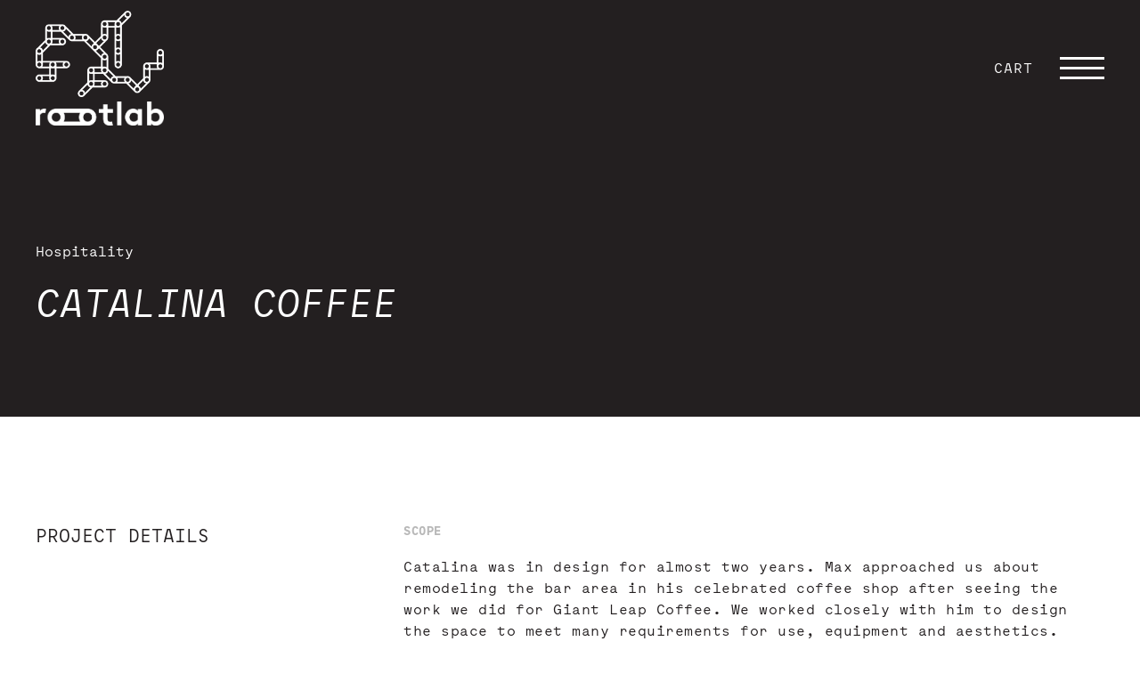

--- FILE ---
content_type: text/html
request_url: https://www.rootlab.com/projects/catalina-coffee
body_size: 11256
content:
<!DOCTYPE html><!-- Last Published: Wed Sep 10 2025 18:12:16 GMT+0000 (Coordinated Universal Time) --><html data-wf-domain="www.rootlab.com" data-wf-page="62e942c26d09229d68a567db" data-wf-site="5efa0d9819013f2c3f47aedb" data-wf-collection="62e942c26d092242cea56786" data-wf-item-slug="catalina-coffee"><head><meta charset="utf-8"/><title>rootlab: Catalina Coffee</title><meta content="width=device-width, initial-scale=1" name="viewport"/><link href="https://cdn.prod.website-files.com/5efa0d9819013f2c3f47aedb/css/rootlab.webflow.shared.f012dbeca.css" rel="stylesheet" type="text/css"/><script type="text/javascript">!function(o,c){var n=c.documentElement,t=" w-mod-";n.className+=t+"js",("ontouchstart"in o||o.DocumentTouch&&c instanceof DocumentTouch)&&(n.className+=t+"touch")}(window,document);</script><link href="https://cdn.prod.website-files.com/5efa0d9819013f2c3f47aedb/5efe02f50a276ef37f2545ea_RL_Favicon.png" rel="shortcut icon" type="image/x-icon"/><link href="https://cdn.prod.website-files.com/5efa0d9819013f2c3f47aedb/5efe02fa271e331bb9c3e661_RL_Webclip.png" rel="apple-touch-icon"/><script async="" src="https://www.googletagmanager.com/gtag/js?id=UA-181369194-1"></script><script type="text/javascript">window.dataLayer = window.dataLayer || [];function gtag(){dataLayer.push(arguments);}gtag('js', new Date());gtag('config', 'UA-181369194-1', {'anonymize_ip': false});</script><script async="" src="https://www.googletagmanager.com/gtag/js?id=G-Z3HXVD3FEE"></script><script type="text/javascript">window.dataLayer = window.dataLayer || [];function gtag(){dataLayer.push(arguments);}gtag('js', new Date());gtag('set', 'developer_id.dZGVlNj', true);gtag('config', 'G-Z3HXVD3FEE');</script><script src="https://www.google.com/recaptcha/api.js" type="text/javascript"></script>
<!-- Google tag (gtag.js) -->
<script async src="https://www.googletagmanager.com/gtag/js?id=G-Z3HXVD3FEE"></script>
<script>
  window.dataLayer = window.dataLayer || [];
  function gtag(){dataLayer.push(arguments);}
  gtag('js', new Date());

  gtag('config', 'G-Z3HXVD3FEE');
</script><script type="text/javascript">window.__WEBFLOW_CURRENCY_SETTINGS = {"currencyCode":"USD","symbol":"$","decimal":".","fractionDigits":2,"group":",","template":"{{wf {\"path\":\"symbol\",\"type\":\"PlainText\"} }} {{wf {\"path\":\"amount\",\"type\":\"CommercePrice\"} }} {{wf {\"path\":\"currencyCode\",\"type\":\"PlainText\"} }}","hideDecimalForWholeNumbers":false};</script></head><body><div data-collapse="all" data-animation="default" data-duration="400" data-no-scroll="1" data-easing="ease" data-easing2="ease" role="banner" class="navigation w-nav"><div data-w-id="7b1ed77a-8f35-90fe-7c55-1b8fc634cd12" class="loader-overlay"><img src="https://cdn.prod.website-files.com/5efa0d9819013f2c3f47aedb/5efa1714b3dc2e17bf2982bb_rl_icon_white.png" data-w-id="7b1ed77a-8f35-90fe-7c55-1b8fc634cd13" alt="" class="icon-loader"/></div><div data-w-id="76dc0bda-6ae6-a143-6920-671232bb72e9" class="nav-container"><div class="w-layout-grid nav-wrapper"><a href="/" id="w-node-_76dc0bda-6ae6-a143-6920-671232bb72eb-32bb72e8" class="navigation-brand w-nav-brand"><img src="https://cdn.prod.website-files.com/5efa0d9819013f2c3f47aedb/5efa17148fa322ad724be291_rl_tree_white.png" width="280" data-w-id="0640fb04-d2ae-2113-0495-dcef7afd841a" sizes="(max-width: 479px) 96vw, 280px" alt="" srcset="https://cdn.prod.website-files.com/5efa0d9819013f2c3f47aedb/5efa17148fa322ad724be291_rl_tree_white-p-500.png 500w, https://cdn.prod.website-files.com/5efa0d9819013f2c3f47aedb/5efa17148fa322ad724be291_rl_tree_white-p-800.png 800w, https://cdn.prod.website-files.com/5efa0d9819013f2c3f47aedb/5efa17148fa322ad724be291_rl_tree_white.png 1451w" class="tree nav"/><img src="https://cdn.prod.website-files.com/5efa0d9819013f2c3f47aedb/5efa17140240534c034dd385_rl_wordmark_white.png" data-w-id="96f3401a-1b04-6daa-d925-a342df6e4f71" sizes="(max-width: 479px) 98vw, (max-width: 767px) 99vw, (max-width: 1444px) 100vw, 1444px" srcset="https://cdn.prod.website-files.com/5efa0d9819013f2c3f47aedb/5efa17140240534c034dd385_rl_wordmark_white-p-500.png 500w, https://cdn.prod.website-files.com/5efa0d9819013f2c3f47aedb/5efa17140240534c034dd385_rl_wordmark_white.png 1444w" alt="rootlab logo" class="wordmark nav"/></a><div id="w-node-a0c8d6aa-1fcf-5cf4-110f-4156176e9b16-32bb72e8" class="menu-icon-block-wrapper"><div data-node-type="commerce-cart-wrapper" data-open-product="" data-wf-cart-type="leftSidebar" data-wf-cart-query="query Dynamo3 {
  database {
    id
    commerceOrder {
      comment
      extraItems {
        name
        pluginId
        pluginName
        price {
          decimalValue
          string
          unit
          value
        }
      }
      id
      startedOn
      statusFlags {
        hasDownloads
        hasSubscription
        isFreeOrder
        requiresShipping
      }
      subtotal {
        decimalValue
        string
        unit
        value
      }
      total {
        decimalValue
        string
        unit
        value
      }
      updatedOn
      userItems {
        count
        id
        price {
          value
          unit
          decimalValue
          string
        }
        product {
          id
          cmsLocaleId
          draft
          archived
          f_name_: name
          f_sku_properties_3dr: skuProperties {
            id
            name
            enum {
              id
              name
              slug
            }
          }
        }
        rowTotal {
          decimalValue
          string
          unit
          value
        }
        sku {
          cmsLocaleId
          draft
          archived
          f_main_image_4dr: mainImage {
            url
            file {
              size
              origFileName
              createdOn
              updatedOn
              mimeType
              width
              height
              variants {
                origFileName
                quality
                height
                width
                s3Url
                error
                size
              }
            }
            alt
          }
          f_sku_values_3dr: skuValues {
            property {
              id
            }
            value {
              id
            }
          }
          id
        }
        subscriptionFrequency
        subscriptionInterval
        subscriptionTrial
      }
      userItemsCount
    }
  }
  site {
    commerce {
      id
      businessAddress {
        country
      }
      defaultCountry
      defaultCurrency
      quickCheckoutEnabled
    }
  }
}" data-wf-page-link-href-prefix="" data-wf-cart-easing="ease-out-expo" data-wf-cart-duration="750" class="w-commerce-commercecartwrapper cart"><a href="#" data-node-type="commerce-cart-open-link" data-wf-bindings="%5B%5D" data-wf-conditions="%7B%22condition%22%3A%7B%22fields%22%3A%7B%22subtotal%22%3A%7B%22gt%22%3A0%2C%22type%22%3A%22CommercePrice%22%7D%7D%7D%2C%22dataPath%22%3A%22database.commerceOrder%22%7D" class="w-commerce-commercecartopenlink button cart w-inline-block" role="button" aria-haspopup="dialog" aria-label="Open cart"><div data-w-id="8c3e761b-0b83-4cb0-e5cd-d34dacfa3563" class="w-inline-block">Cart</div><div data-wf-bindings="%5B%7B%22innerHTML%22%3A%7B%22type%22%3A%22Number%22%2C%22filter%22%3A%7B%22type%22%3A%22numberPrecision%22%2C%22params%22%3A%5B%220%22%2C%22numberPrecision%22%5D%7D%2C%22dataPath%22%3A%22database.commerceOrder.userItemsCount%22%7D%7D%5D" data-w-id="8c3e761b-0b83-4cb0-e5cd-d34dacfa3565" style="display:none" data-count-hide-rule="always" class="w-commerce-commercecartopenlinkcount cart-quantity">0</div></a><div data-node-type="commerce-cart-container-wrapper" style="display:none" class="w-commerce-commercecartcontainerwrapper w-commerce-commercecartcontainerwrapper--cartType-leftSidebar cart-wrapper"><div data-node-type="commerce-cart-container" role="dialog" class="w-commerce-commercecartcontainer cart-container"><div class="w-commerce-commercecartheader cart-header"><h2 class="w-commerce-commercecartheading">Your Cart</h2><a href="#" data-node-type="commerce-cart-close-link" class="w-commerce-commercecartcloselink w-inline-block" role="button" aria-label="Close cart"><svg width="16px" height="16px" viewBox="0 0 16 16"><g stroke="none" stroke-width="1" fill="none" fill-rule="evenodd"><g fill-rule="nonzero" fill="#333333"><polygon points="6.23223305 8 0.616116524 13.6161165 2.38388348 15.3838835 8 9.76776695 13.6161165 15.3838835 15.3838835 13.6161165 9.76776695 8 15.3838835 2.38388348 13.6161165 0.616116524 8 6.23223305 2.38388348 0.616116524 0.616116524 2.38388348 6.23223305 8"></polygon></g></g></svg></a><div class="thick-rule black bottom"></div></div><div class="w-commerce-commercecartformwrapper"><form data-node-type="commerce-cart-form" style="display:none" class="w-commerce-commercecartform"><script type="text/x-wf-template" id="wf-template-8c3e761b-0b83-4cb0-e5cd-d34dacfa3570">%3Cdiv%20class%3D%22w-commerce-commercecartitem%22%3E%3Cimg%20data-wf-bindings%3D%22%255B%257B%2522src%2522%253A%257B%2522type%2522%253A%2522ImageRef%2522%252C%2522filter%2522%253A%257B%2522type%2522%253A%2522identity%2522%252C%2522params%2522%253A%255B%255D%257D%252C%2522dataPath%2522%253A%2522database.commerceOrder.userItems%255B%255D.sku.f_main_image_4dr%2522%257D%257D%255D%22%20src%3D%22%22%20alt%3D%22%22%20class%3D%22w-commerce-commercecartitemimage%20image%20w-dyn-bind-empty%22%2F%3E%3Cdiv%20class%3D%22w-commerce-commercecartiteminfo%20cart-information%22%3E%3Cdiv%20data-wf-bindings%3D%22%255B%257B%2522innerHTML%2522%253A%257B%2522type%2522%253A%2522PlainText%2522%252C%2522filter%2522%253A%257B%2522type%2522%253A%2522identity%2522%252C%2522params%2522%253A%255B%255D%257D%252C%2522dataPath%2522%253A%2522database.commerceOrder.userItems%255B%255D.product.f_name_%2522%257D%257D%255D%22%20class%3D%22w-commerce-commercecartproductname%20w-dyn-bind-empty%22%3E%3C%2Fdiv%3E%3Cdiv%20data-wf-bindings%3D%22%255B%257B%2522innerHTML%2522%253A%257B%2522type%2522%253A%2522CommercePrice%2522%252C%2522filter%2522%253A%257B%2522type%2522%253A%2522price%2522%252C%2522params%2522%253A%255B%255D%257D%252C%2522dataPath%2522%253A%2522database.commerceOrder.userItems%255B%255D.price%2522%257D%257D%255D%22%3E%24%C2%A00.00%C2%A0USD%3C%2Fdiv%3E%3Cscript%20type%3D%22text%2Fx-wf-template%22%20id%3D%22wf-template-8c3e761b-0b83-4cb0-e5cd-d34dacfa3576%22%3E%253Cli%253E%253Cspan%2520data-wf-bindings%253D%2522%25255B%25257B%252522innerHTML%252522%25253A%25257B%252522type%252522%25253A%252522PlainText%252522%25252C%252522filter%252522%25253A%25257B%252522type%252522%25253A%252522identity%252522%25252C%252522params%252522%25253A%25255B%25255D%25257D%25252C%252522dataPath%252522%25253A%252522database.commerceOrder.userItems%25255B%25255D.product.f_sku_properties_3dr%25255B%25255D.name%252522%25257D%25257D%25255D%2522%2520class%253D%2522w-dyn-bind-empty%2522%253E%253C%252Fspan%253E%253Cspan%253E%253A%2520%253C%252Fspan%253E%253Cspan%2520data-wf-bindings%253D%2522%25255B%25257B%252522innerHTML%252522%25253A%25257B%252522type%252522%25253A%252522CommercePropValues%252522%25252C%252522filter%252522%25253A%25257B%252522type%252522%25253A%252522identity%252522%25252C%252522params%252522%25253A%25255B%25255D%25257D%25252C%252522dataPath%252522%25253A%252522database.commerceOrder.userItems%25255B%25255D.product.f_sku_properties_3dr%25255B%25255D%252522%25257D%25257D%25255D%2522%2520class%253D%2522w-dyn-bind-empty%2522%253E%253C%252Fspan%253E%253C%252Fli%253E%3C%2Fscript%3E%3Cul%20data-wf-bindings%3D%22%255B%257B%2522optionSets%2522%253A%257B%2522type%2522%253A%2522CommercePropTable%2522%252C%2522filter%2522%253A%257B%2522type%2522%253A%2522identity%2522%252C%2522params%2522%253A%255B%255D%257D%252C%2522dataPath%2522%253A%2522database.commerceOrder.userItems%255B%255D.product.f_sku_properties_3dr%5B%5D%2522%257D%257D%252C%257B%2522optionValues%2522%253A%257B%2522type%2522%253A%2522CommercePropValues%2522%252C%2522filter%2522%253A%257B%2522type%2522%253A%2522identity%2522%252C%2522params%2522%253A%255B%255D%257D%252C%2522dataPath%2522%253A%2522database.commerceOrder.userItems%255B%255D.sku.f_sku_values_3dr%2522%257D%257D%255D%22%20class%3D%22w-commerce-commercecartoptionlist%22%20data-wf-collection%3D%22database.commerceOrder.userItems%255B%255D.product.f_sku_properties_3dr%22%20data-wf-template-id%3D%22wf-template-8c3e761b-0b83-4cb0-e5cd-d34dacfa3576%22%3E%3Cli%3E%3Cspan%20data-wf-bindings%3D%22%255B%257B%2522innerHTML%2522%253A%257B%2522type%2522%253A%2522PlainText%2522%252C%2522filter%2522%253A%257B%2522type%2522%253A%2522identity%2522%252C%2522params%2522%253A%255B%255D%257D%252C%2522dataPath%2522%253A%2522database.commerceOrder.userItems%255B%255D.product.f_sku_properties_3dr%255B%255D.name%2522%257D%257D%255D%22%20class%3D%22w-dyn-bind-empty%22%3E%3C%2Fspan%3E%3Cspan%3E%3A%20%3C%2Fspan%3E%3Cspan%20data-wf-bindings%3D%22%255B%257B%2522innerHTML%2522%253A%257B%2522type%2522%253A%2522CommercePropValues%2522%252C%2522filter%2522%253A%257B%2522type%2522%253A%2522identity%2522%252C%2522params%2522%253A%255B%255D%257D%252C%2522dataPath%2522%253A%2522database.commerceOrder.userItems%255B%255D.product.f_sku_properties_3dr%255B%255D%2522%257D%257D%255D%22%20class%3D%22w-dyn-bind-empty%22%3E%3C%2Fspan%3E%3C%2Fli%3E%3C%2Ful%3E%3Ca%20href%3D%22%23%22%20role%3D%22%22%20data-wf-bindings%3D%22%255B%257B%2522data-commerce-sku-id%2522%253A%257B%2522type%2522%253A%2522ItemRef%2522%252C%2522filter%2522%253A%257B%2522type%2522%253A%2522identity%2522%252C%2522params%2522%253A%255B%255D%257D%252C%2522dataPath%2522%253A%2522database.commerceOrder.userItems%255B%255D.sku.id%2522%257D%257D%255D%22%20class%3D%22remove-button%20w-inline-block%22%20data-wf-cart-action%3D%22remove-item%22%20data-commerce-sku-id%3D%22%22%20aria-label%3D%22Remove%20item%20from%20cart%22%3E%3Cdiv%3ERemove%3C%2Fdiv%3E%3C%2Fa%3E%3C%2Fdiv%3E%3Cinput%20data-wf-bindings%3D%22%255B%257B%2522value%2522%253A%257B%2522type%2522%253A%2522Number%2522%252C%2522filter%2522%253A%257B%2522type%2522%253A%2522numberPrecision%2522%252C%2522params%2522%253A%255B%25220%2522%252C%2522numberPrecision%2522%255D%257D%252C%2522dataPath%2522%253A%2522database.commerceOrder.userItems%255B%255D.count%2522%257D%257D%252C%257B%2522data-commerce-sku-id%2522%253A%257B%2522type%2522%253A%2522ItemRef%2522%252C%2522filter%2522%253A%257B%2522type%2522%253A%2522identity%2522%252C%2522params%2522%253A%255B%255D%257D%252C%2522dataPath%2522%253A%2522database.commerceOrder.userItems%255B%255D.sku.id%2522%257D%257D%255D%22%20class%3D%22w-commerce-commercecartquantity%20cart-quantity%22%20required%3D%22%22%20pattern%3D%22%5E%5B0-9%5D%2B%24%22%20inputMode%3D%22numeric%22%20type%3D%22number%22%20name%3D%22quantity%22%20autoComplete%3D%22off%22%20data-wf-cart-action%3D%22update-item-quantity%22%20data-commerce-sku-id%3D%22%22%20value%3D%221%22%2F%3E%3C%2Fdiv%3E</script><div class="w-commerce-commercecartlist cart-list" data-wf-collection="database.commerceOrder.userItems" data-wf-template-id="wf-template-8c3e761b-0b83-4cb0-e5cd-d34dacfa3570"><div class="w-commerce-commercecartitem"><img data-wf-bindings="%5B%7B%22src%22%3A%7B%22type%22%3A%22ImageRef%22%2C%22filter%22%3A%7B%22type%22%3A%22identity%22%2C%22params%22%3A%5B%5D%7D%2C%22dataPath%22%3A%22database.commerceOrder.userItems%5B%5D.sku.f_main_image_4dr%22%7D%7D%5D" src="" alt="" class="w-commerce-commercecartitemimage image w-dyn-bind-empty"/><div class="w-commerce-commercecartiteminfo cart-information"><div data-wf-bindings="%5B%7B%22innerHTML%22%3A%7B%22type%22%3A%22PlainText%22%2C%22filter%22%3A%7B%22type%22%3A%22identity%22%2C%22params%22%3A%5B%5D%7D%2C%22dataPath%22%3A%22database.commerceOrder.userItems%5B%5D.product.f_name_%22%7D%7D%5D" class="w-commerce-commercecartproductname w-dyn-bind-empty"></div><div data-wf-bindings="%5B%7B%22innerHTML%22%3A%7B%22type%22%3A%22CommercePrice%22%2C%22filter%22%3A%7B%22type%22%3A%22price%22%2C%22params%22%3A%5B%5D%7D%2C%22dataPath%22%3A%22database.commerceOrder.userItems%5B%5D.price%22%7D%7D%5D">$ 0.00 USD</div><script type="text/x-wf-template" id="wf-template-8c3e761b-0b83-4cb0-e5cd-d34dacfa3576">%3Cli%3E%3Cspan%20data-wf-bindings%3D%22%255B%257B%2522innerHTML%2522%253A%257B%2522type%2522%253A%2522PlainText%2522%252C%2522filter%2522%253A%257B%2522type%2522%253A%2522identity%2522%252C%2522params%2522%253A%255B%255D%257D%252C%2522dataPath%2522%253A%2522database.commerceOrder.userItems%255B%255D.product.f_sku_properties_3dr%255B%255D.name%2522%257D%257D%255D%22%20class%3D%22w-dyn-bind-empty%22%3E%3C%2Fspan%3E%3Cspan%3E%3A%20%3C%2Fspan%3E%3Cspan%20data-wf-bindings%3D%22%255B%257B%2522innerHTML%2522%253A%257B%2522type%2522%253A%2522CommercePropValues%2522%252C%2522filter%2522%253A%257B%2522type%2522%253A%2522identity%2522%252C%2522params%2522%253A%255B%255D%257D%252C%2522dataPath%2522%253A%2522database.commerceOrder.userItems%255B%255D.product.f_sku_properties_3dr%255B%255D%2522%257D%257D%255D%22%20class%3D%22w-dyn-bind-empty%22%3E%3C%2Fspan%3E%3C%2Fli%3E</script><ul data-wf-bindings="%5B%7B%22optionSets%22%3A%7B%22type%22%3A%22CommercePropTable%22%2C%22filter%22%3A%7B%22type%22%3A%22identity%22%2C%22params%22%3A%5B%5D%7D%2C%22dataPath%22%3A%22database.commerceOrder.userItems%5B%5D.product.f_sku_properties_3dr[]%22%7D%7D%2C%7B%22optionValues%22%3A%7B%22type%22%3A%22CommercePropValues%22%2C%22filter%22%3A%7B%22type%22%3A%22identity%22%2C%22params%22%3A%5B%5D%7D%2C%22dataPath%22%3A%22database.commerceOrder.userItems%5B%5D.sku.f_sku_values_3dr%22%7D%7D%5D" class="w-commerce-commercecartoptionlist" data-wf-collection="database.commerceOrder.userItems%5B%5D.product.f_sku_properties_3dr" data-wf-template-id="wf-template-8c3e761b-0b83-4cb0-e5cd-d34dacfa3576"><li><span data-wf-bindings="%5B%7B%22innerHTML%22%3A%7B%22type%22%3A%22PlainText%22%2C%22filter%22%3A%7B%22type%22%3A%22identity%22%2C%22params%22%3A%5B%5D%7D%2C%22dataPath%22%3A%22database.commerceOrder.userItems%5B%5D.product.f_sku_properties_3dr%5B%5D.name%22%7D%7D%5D" class="w-dyn-bind-empty"></span><span>: </span><span data-wf-bindings="%5B%7B%22innerHTML%22%3A%7B%22type%22%3A%22CommercePropValues%22%2C%22filter%22%3A%7B%22type%22%3A%22identity%22%2C%22params%22%3A%5B%5D%7D%2C%22dataPath%22%3A%22database.commerceOrder.userItems%5B%5D.product.f_sku_properties_3dr%5B%5D%22%7D%7D%5D" class="w-dyn-bind-empty"></span></li></ul><a href="#" role="" data-wf-bindings="%5B%7B%22data-commerce-sku-id%22%3A%7B%22type%22%3A%22ItemRef%22%2C%22filter%22%3A%7B%22type%22%3A%22identity%22%2C%22params%22%3A%5B%5D%7D%2C%22dataPath%22%3A%22database.commerceOrder.userItems%5B%5D.sku.id%22%7D%7D%5D" class="remove-button w-inline-block" data-wf-cart-action="remove-item" data-commerce-sku-id="" aria-label="Remove item from cart"><div>Remove</div></a></div><input data-wf-bindings="%5B%7B%22value%22%3A%7B%22type%22%3A%22Number%22%2C%22filter%22%3A%7B%22type%22%3A%22numberPrecision%22%2C%22params%22%3A%5B%220%22%2C%22numberPrecision%22%5D%7D%2C%22dataPath%22%3A%22database.commerceOrder.userItems%5B%5D.count%22%7D%7D%2C%7B%22data-commerce-sku-id%22%3A%7B%22type%22%3A%22ItemRef%22%2C%22filter%22%3A%7B%22type%22%3A%22identity%22%2C%22params%22%3A%5B%5D%7D%2C%22dataPath%22%3A%22database.commerceOrder.userItems%5B%5D.sku.id%22%7D%7D%5D" class="w-commerce-commercecartquantity cart-quantity" required="" pattern="^[0-9]+$" inputMode="numeric" type="number" name="quantity" autoComplete="off" data-wf-cart-action="update-item-quantity" data-commerce-sku-id="" value="1"/></div></div><div class="w-commerce-commercecartfooter cart-footer"><div class="thick-rule black"></div><div aria-live="" aria-atomic="false" class="w-commerce-commercecartlineitem cart-line-item"><div>Subtotal</div><div data-wf-bindings="%5B%7B%22innerHTML%22%3A%7B%22type%22%3A%22CommercePrice%22%2C%22filter%22%3A%7B%22type%22%3A%22price%22%2C%22params%22%3A%5B%5D%7D%2C%22dataPath%22%3A%22database.commerceOrder.subtotal%22%7D%7D%5D" class="w-commerce-commercecartordervalue"></div></div><div class="checkout-actions"><a href="/checkout" value="Continue to checkout   →" data-node-type="cart-checkout-button" class="w-commerce-commercecartcheckoutbutton button black" data-loading-text="Hang Tight...">Continue to checkout   →</a><div data-node-type="commerce-cart-quick-checkout-actions" style="display:none" class="web-payments"><a role="button" tabindex="0" aria-haspopup="dialog" aria-label="Apple Pay" data-node-type="commerce-cart-apple-pay-button" style="background-image:-webkit-named-image(apple-pay-logo-white);background-size:100% 50%;background-position:50% 50%;background-repeat:no-repeat" class="w-commerce-commercecartapplepaybutton" tabindex="0"><div></div></a><a role="button" tabindex="0" aria-haspopup="dialog" data-node-type="commerce-cart-quick-checkout-button" style="display:none" class="w-commerce-commercecartquickcheckoutbutton"><svg class="w-commerce-commercequickcheckoutgoogleicon" xmlns="http://www.w3.org/2000/svg" xmlns:xlink="http://www.w3.org/1999/xlink" width="16" height="16" viewBox="0 0 16 16"><defs><polygon id="google-mark-a" points="0 .329 3.494 .329 3.494 7.649 0 7.649"></polygon><polygon id="google-mark-c" points=".894 0 13.169 0 13.169 6.443 .894 6.443"></polygon></defs><g fill="none" fill-rule="evenodd"><path fill="#4285F4" d="M10.5967,12.0469 L10.5967,14.0649 L13.1167,14.0649 C14.6047,12.6759 15.4577,10.6209 15.4577,8.1779 C15.4577,7.6339 15.4137,7.0889 15.3257,6.5559 L7.8887,6.5559 L7.8887,9.6329 L12.1507,9.6329 C11.9767,10.6119 11.4147,11.4899 10.5967,12.0469"></path><path fill="#34A853" d="M7.8887,16 C10.0137,16 11.8107,15.289 13.1147,14.067 C13.1147,14.066 13.1157,14.065 13.1167,14.064 L10.5967,12.047 C10.5877,12.053 10.5807,12.061 10.5727,12.067 C9.8607,12.556 8.9507,12.833 7.8887,12.833 C5.8577,12.833 4.1387,11.457 3.4937,9.605 L0.8747,9.605 L0.8747,11.648 C2.2197,14.319 4.9287,16 7.8887,16"></path><g transform="translate(0 4)"><mask id="google-mark-b" fill="#fff"><use xlink:href="#google-mark-a"></use></mask><path fill="#FBBC04" d="M3.4639,5.5337 C3.1369,4.5477 3.1359,3.4727 3.4609,2.4757 L3.4639,2.4777 C3.4679,2.4657 3.4749,2.4547 3.4789,2.4427 L3.4939,0.3287 L0.8939,0.3287 C0.8799,0.3577 0.8599,0.3827 0.8459,0.4117 C-0.2821,2.6667 -0.2821,5.3337 0.8459,7.5887 L0.8459,7.5997 C0.8549,7.6167 0.8659,7.6317 0.8749,7.6487 L3.4939,5.6057 C3.4849,5.5807 3.4729,5.5587 3.4639,5.5337" mask="url(#google-mark-b)"></path></g><mask id="google-mark-d" fill="#fff"><use xlink:href="#google-mark-c"></use></mask><path fill="#EA4335" d="M0.894,4.3291 L3.478,6.4431 C4.113,4.5611 5.843,3.1671 7.889,3.1671 C9.018,3.1451 10.102,3.5781 10.912,4.3671 L13.169,2.0781 C11.733,0.7231 9.85,-0.0219 7.889,0.0001 C4.941,0.0001 2.245,1.6791 0.894,4.3291" mask="url(#google-mark-d)"></path></g></svg><svg class="w-commerce-commercequickcheckoutmicrosofticon" xmlns="http://www.w3.org/2000/svg" width="16" height="16" viewBox="0 0 16 16"><g fill="none" fill-rule="evenodd"><polygon fill="#F05022" points="7 7 1 7 1 1 7 1"></polygon><polygon fill="#7DB902" points="15 7 9 7 9 1 15 1"></polygon><polygon fill="#00A4EE" points="7 15 1 15 1 9 7 9"></polygon><polygon fill="#FFB700" points="15 15 9 15 9 9 15 9"></polygon></g></svg><div>Pay with browser.</div></a></div></div></div></form><div class="w-commerce-commercecartemptystate"><div class="no-items-found">No items found.</div></div><div aria-live="" style="display:none" data-node-type="commerce-cart-error" class="w-commerce-commercecarterrorstate error-state"><div class="w-cart-error-msg" data-w-cart-quantity-error="Product is not available in this quantity." data-w-cart-general-error="Something went wrong when adding this item to the cart." data-w-cart-checkout-error="Checkout is disabled on this site." data-w-cart-cart_order_min-error="The order minimum was not met. Add more items to your cart to continue." data-w-cart-subscription_error-error="Before you purchase, please use your email invite to verify your address so we can send order updates.">Product is not available in this quantity.</div></div></div></div></div></div><a data-w-id="9b7533a6-d804-1e14-99d6-9d336496e58b" href="#" class="menu-icon-block w-inline-block"><div class="menu-icon-rule top"></div><div class="menu-icon-rule middle"></div><div class="menu-icon-rule bottom"></div></a></div><div class="navigation-menu-overlay"><div class="content-wrapper navigation-menu"><ul id="w-node-be44bb48-8bd9-11f9-352a-e12738d24988-32bb72e8" role="list" class="navigation-menu-overlay-list w-list-unstyled"><li class="navigation-menu-overlay-item"><h1><a href="/what-we-do" data-w-id="c1a5c79b-e4c8-deea-c1ca-eb3b32d89727" class="navigation-overlay-link">What we do</a></h1></li><li class="navigation-menu-overlay-item"><h1><a href="/projects" class="navigation-overlay-link">Projects</a></h1></li><li class="navigation-menu-overlay-item"><h1><a href="/who-we-are" class="navigation-overlay-link">Who we are</a></h1></li><li class="navigation-menu-overlay-item"><h1><a href="/join-our-team" class="navigation-overlay-link">Join our team</a></h1></li><li class="navigation-menu-overlay-item"><h1><a href="/project-inquiries" class="navigation-overlay-link">Project Inquiries</a></h1></li></ul><div id="w-node-_1538ce94-183e-0fee-8ae7-4ebbcb6d4d31-32bb72e8" class="footer-content navigation-address">rootlab<br/>3807 Clinton Dr<br/>Houston, TX 77020<br/><br/><a href="tel:7132800687" class="phone-number gray">713.280.0687</a><br/><a href="mailto:info@rootlab.com" class="link navigation-email">info@rootlab.com</a><br/></div><div id="w-node-_0e5b4c62-020f-7c3a-2ce2-676a2f69937f-32bb72e8" class="footer-content subhead">navigation</div><div id="w-node-_966d46e4-8607-f417-9f3d-045247ddec21-32bb72e8" class="footer-content subhead">office</div></div></div></div></div></div><div id="Top" class="hero-section secondary projects"><div class="hero-background secondary overlay"></div><div style="background-image:url(&quot;https://cdn.prod.website-files.com/5efa0d9819013ff4af47aef0/5f8f3e29d0f9fe73dfbf784c_DSC_7568.jpg&quot;)" class="hero-background projects"></div><div class="content-wrapper"><div class="w-layout-grid hero-grid secondary individual-project"><h1 id="w-node-_24ef9e0f-9e43-df5a-b7f3-15c04bc9da15-68a567db" class="white-h1 projects">Catalina Coffee</h1><h4 id="w-node-_24ef9e0f-9e43-df5a-b7f3-15c04bc9da17-68a567db" class="white-h4">Hospitality</h4><div id="w-node-_530f14d5-f0ef-fd12-ce6b-af3e0e5012fd-68a567db" class="rootlab-project-icon-wrapper w-condition-invisible"><img src="https://cdn.prod.website-files.com/5efa0d9819013f2c3f47aedb/5efa1714b3dc2e17bf2982bb_rl_icon_white.png" alt="" class="rootlab-project-icon project-page w-condition-invisible"/><h4 class="white-h4">Internal Project</h4></div></div></div></div><div id="info" class="info-section"><div class="content-wrapper"><div class="w-layout-grid info-grid"><h3 id="w-node-_0c441d01-1c0a-2dbe-6fc1-f988a8465017-68a567db">Project Details</h3><h5 id="w-node-_714e57a9-4be1-95bf-1798-8f5d23b5254a-68a567db" class="project-info-label-h5">Scope</h5><div id="w-node-_72e84fb2-cc7c-7f48-f612-12c852e59c5e-68a567db" class="w-richtext"><p>Catalina was in design for almost two years. Max approached us about remodeling the bar area in his celebrated coffee shop after seeing the work we did for Giant Leap Coffee. We worked closely with him to design the space to meet many requirements for use, equipment and aesthetics. </p><p>‍</p><p>We developed a set of finishes-- stainless work surfaces, CNC cut and stacked mahogany waterfall bar top, shou sugi ban cypress fishscale tile for the espresso bar front and carbon steel details. We built the bar and mocked it up in shop and installed it in a very limited timeframe to minimize the time the coffeeshop was closed. We&#x27;re really proud of this one.</p></div><div id="w-node-_85ca21fa-be5e-130e-13ee-6284b1752337-68a567db" class="date-service-wrapper"><div class="date-of-completion-wrapper"><h5 class="project-info-label-h5">Date of Completion</h5><h3>09/2019</h3><h3 class="w-condition-invisible">N/A</h3><h3 class="w-condition-invisible">currently<br/>In progress</h3></div><div class="service-tag-project-wrapper"><h5 class="project-info-label-h5">Service</h5><h3 class="service-tag-h3">Custom Design Elements</h3><h3 class="service-tag-h3">Furniture &amp; Millwork</h3><h3 class="service-tag-h3">Architectural Metalwork</h3><h3 class="service-tag-h3 w-condition-invisible w-dyn-bind-empty"></h3></div></div><div id="w-node-b2af9310-9c2c-f00e-8905-a6699a703dc5-68a567db" class="credit-wrapper"><h5 class="project-info-label-h5 w-condition-invisible">Architect</h5><a href="#" class="links-h3 credit w-condition-invisible w-dyn-bind-empty"></a><h5 class="project-info-label-h5 w-condition-invisible">General Contractor</h5><a href="#" class="links-h3 credit w-condition-invisible w-dyn-bind-empty"></a><h5 class="project-info-label-h5 w-condition-invisible">Engineer</h5><a href="#" class="links-h3 credit w-condition-invisible w-dyn-bind-empty"></a><h5 class="project-info-label-h5">DESIGNER</h5><a href="#" class="links-h3 credit">rootlab</a></div></div></div></div><div class="photo-gallery-section"><div class="content-wrapper"><div class="thick-rule black project-gallery"></div><img loading="lazy" alt="" src="" class="full-width-gallery-image w-condition-invisible w-dyn-bind-empty"/><div class="project-photo-gallery-wrapper w-dyn-list"><script type="text/x-wf-template" id="wf-template-15e14b3b-58ee-6d9f-99e5-a3189e576b87">%3Cdiv%20role%3D%22listitem%22%20class%3D%22project-photo-item%20w-dyn-item%20w-dyn-repeater-item%22%3E%3Cimg%20data-w-id%3D%22e5e6d5d3-b1ce-56cb-546d-c310a46b7c84%22%20alt%3D%22%22%20loading%3D%22lazy%22%20src%3D%22https%3A%2F%2Fcdn.prod.website-files.com%2F5efa0d9819013ff4af47aef0%2F5f9092317e1df823aca7e14f_IMG_1054.jpg%22%20sizes%3D%22(max-width%3A%20479px)%2092vw%2C%20(max-width%3A%20767px)%2095vw%2C%20(max-width%3A%20991px)%2044vw%2C%20(max-width%3A%201279px)%2045vw%2C%20(max-width%3A%201919px)%2046vw%2C%20700px%22%20srcset%3D%22https%3A%2F%2Fcdn.prod.website-files.com%2F5efa0d9819013ff4af47aef0%2F5f9092317e1df823aca7e14f_IMG_1054-p-500.jpeg%20500w%2C%20https%3A%2F%2Fcdn.prod.website-files.com%2F5efa0d9819013ff4af47aef0%2F5f9092317e1df823aca7e14f_IMG_1054-p-800.jpeg%20800w%2C%20https%3A%2F%2Fcdn.prod.website-files.com%2F5efa0d9819013ff4af47aef0%2F5f9092317e1df823aca7e14f_IMG_1054-p-1080.jpeg%201080w%2C%20https%3A%2F%2Fcdn.prod.website-files.com%2F5efa0d9819013ff4af47aef0%2F5f9092317e1df823aca7e14f_IMG_1054-p-1600.jpeg%201600w%2C%20https%3A%2F%2Fcdn.prod.website-files.com%2F5efa0d9819013ff4af47aef0%2F5f9092317e1df823aca7e14f_IMG_1054-p-2000.jpeg%202000w%2C%20https%3A%2F%2Fcdn.prod.website-files.com%2F5efa0d9819013ff4af47aef0%2F5f9092317e1df823aca7e14f_IMG_1054.jpg%202001w%22%20class%3D%22project-photo%22%2F%3E%3C%2Fdiv%3E</script><div role="list" class="project-photo-gallery-grid w-dyn-items"><div role="listitem" class="project-photo-item w-dyn-item w-dyn-repeater-item"><img data-w-id="e5e6d5d3-b1ce-56cb-546d-c310a46b7c84" alt="" loading="lazy" src="https://cdn.prod.website-files.com/5efa0d9819013ff4af47aef0/5f9092317e1df823aca7e14f_IMG_1054.jpg" sizes="(max-width: 479px) 92vw, (max-width: 767px) 95vw, (max-width: 991px) 44vw, (max-width: 1279px) 45vw, (max-width: 1919px) 46vw, 700px" srcset="https://cdn.prod.website-files.com/5efa0d9819013ff4af47aef0/5f9092317e1df823aca7e14f_IMG_1054-p-500.jpeg 500w, https://cdn.prod.website-files.com/5efa0d9819013ff4af47aef0/5f9092317e1df823aca7e14f_IMG_1054-p-800.jpeg 800w, https://cdn.prod.website-files.com/5efa0d9819013ff4af47aef0/5f9092317e1df823aca7e14f_IMG_1054-p-1080.jpeg 1080w, https://cdn.prod.website-files.com/5efa0d9819013ff4af47aef0/5f9092317e1df823aca7e14f_IMG_1054-p-1600.jpeg 1600w, https://cdn.prod.website-files.com/5efa0d9819013ff4af47aef0/5f9092317e1df823aca7e14f_IMG_1054-p-2000.jpeg 2000w, https://cdn.prod.website-files.com/5efa0d9819013ff4af47aef0/5f9092317e1df823aca7e14f_IMG_1054.jpg 2001w" class="project-photo"/></div><div role="listitem" class="project-photo-item w-dyn-item w-dyn-repeater-item"><img data-w-id="e5e6d5d3-b1ce-56cb-546d-c310a46b7c84" alt="" loading="lazy" src="https://cdn.prod.website-files.com/5efa0d9819013ff4af47aef0/5f909231a83823521a2d0789_IMG_8005.jpg" sizes="(max-width: 479px) 92vw, (max-width: 767px) 95vw, (max-width: 991px) 44vw, (max-width: 1279px) 45vw, (max-width: 1919px) 46vw, 700px" srcset="https://cdn.prod.website-files.com/5efa0d9819013ff4af47aef0/5f909231a83823521a2d0789_IMG_8005-p-500.jpeg 500w, https://cdn.prod.website-files.com/5efa0d9819013ff4af47aef0/5f909231a83823521a2d0789_IMG_8005-p-800.jpeg 800w, https://cdn.prod.website-files.com/5efa0d9819013ff4af47aef0/5f909231a83823521a2d0789_IMG_8005-p-1080.jpeg 1080w, https://cdn.prod.website-files.com/5efa0d9819013ff4af47aef0/5f909231a83823521a2d0789_IMG_8005-p-1600.jpeg 1600w, https://cdn.prod.website-files.com/5efa0d9819013ff4af47aef0/5f909231a83823521a2d0789_IMG_8005.jpg 1875w" class="project-photo"/></div><div role="listitem" class="project-photo-item w-dyn-item w-dyn-repeater-item"><img data-w-id="e5e6d5d3-b1ce-56cb-546d-c310a46b7c84" alt="" loading="lazy" src="https://cdn.prod.website-files.com/5efa0d9819013ff4af47aef0/5f909231aca12aa967840199_IMG_9492.jpg" sizes="(max-width: 479px) 92vw, (max-width: 767px) 95vw, (max-width: 991px) 44vw, (max-width: 1279px) 45vw, (max-width: 1919px) 46vw, 700px" srcset="https://cdn.prod.website-files.com/5efa0d9819013ff4af47aef0/5f909231aca12aa967840199_IMG_9492-p-500.jpeg 500w, https://cdn.prod.website-files.com/5efa0d9819013ff4af47aef0/5f909231aca12aa967840199_IMG_9492-p-800.jpeg 800w, https://cdn.prod.website-files.com/5efa0d9819013ff4af47aef0/5f909231aca12aa967840199_IMG_9492-p-1080.jpeg 1080w, https://cdn.prod.website-files.com/5efa0d9819013ff4af47aef0/5f909231aca12aa967840199_IMG_9492-p-1600.jpeg 1600w, https://cdn.prod.website-files.com/5efa0d9819013ff4af47aef0/5f909231aca12aa967840199_IMG_9492.jpg 1875w" class="project-photo"/></div><div role="listitem" class="project-photo-item w-dyn-item w-dyn-repeater-item"><img data-w-id="e5e6d5d3-b1ce-56cb-546d-c310a46b7c84" alt="" loading="lazy" src="https://cdn.prod.website-files.com/5efa0d9819013ff4af47aef0/5f909231af7c62a0b31ed523_IMG_9741.jpg" sizes="(max-width: 479px) 92vw, (max-width: 767px) 95vw, (max-width: 991px) 44vw, (max-width: 1279px) 45vw, (max-width: 1919px) 46vw, 700px" srcset="https://cdn.prod.website-files.com/5efa0d9819013ff4af47aef0/5f909231af7c62a0b31ed523_IMG_9741-p-500.jpeg 500w, https://cdn.prod.website-files.com/5efa0d9819013ff4af47aef0/5f909231af7c62a0b31ed523_IMG_9741-p-800.jpeg 800w, https://cdn.prod.website-files.com/5efa0d9819013ff4af47aef0/5f909231af7c62a0b31ed523_IMG_9741-p-1080.jpeg 1080w, https://cdn.prod.website-files.com/5efa0d9819013ff4af47aef0/5f909231af7c62a0b31ed523_IMG_9741-p-1600.jpeg 1600w, https://cdn.prod.website-files.com/5efa0d9819013ff4af47aef0/5f909231af7c62a0b31ed523_IMG_9741.jpg 1875w" class="project-photo"/></div><div role="listitem" class="project-photo-item w-dyn-item w-dyn-repeater-item"><img data-w-id="e5e6d5d3-b1ce-56cb-546d-c310a46b7c84" alt="" loading="lazy" src="https://cdn.prod.website-files.com/5efa0d9819013ff4af47aef0/5f90922f486d980666b48fad_IMG_9685.jpg" sizes="(max-width: 479px) 92vw, (max-width: 767px) 95vw, (max-width: 991px) 44vw, (max-width: 1279px) 45vw, (max-width: 1919px) 46vw, 700px" srcset="https://cdn.prod.website-files.com/5efa0d9819013ff4af47aef0/5f90922f486d980666b48fad_IMG_9685-p-500.jpeg 500w, https://cdn.prod.website-files.com/5efa0d9819013ff4af47aef0/5f90922f486d980666b48fad_IMG_9685-p-800.jpeg 800w, https://cdn.prod.website-files.com/5efa0d9819013ff4af47aef0/5f90922f486d980666b48fad_IMG_9685-p-1080.jpeg 1080w, https://cdn.prod.website-files.com/5efa0d9819013ff4af47aef0/5f90922f486d980666b48fad_IMG_9685-p-1600.jpeg 1600w, https://cdn.prod.website-files.com/5efa0d9819013ff4af47aef0/5f90922f486d980666b48fad_IMG_9685.jpg 1875w" class="project-photo"/></div><div role="listitem" class="project-photo-item w-dyn-item w-dyn-repeater-item"><img data-w-id="e5e6d5d3-b1ce-56cb-546d-c310a46b7c84" alt="" loading="lazy" src="https://cdn.prod.website-files.com/5efa0d9819013ff4af47aef0/5f9092317e1df85087a7e14e_IMG_9750.jpg" sizes="(max-width: 479px) 92vw, (max-width: 767px) 95vw, (max-width: 991px) 44vw, (max-width: 1279px) 45vw, (max-width: 1919px) 46vw, 700px" srcset="https://cdn.prod.website-files.com/5efa0d9819013ff4af47aef0/5f9092317e1df85087a7e14e_IMG_9750-p-500.jpeg 500w, https://cdn.prod.website-files.com/5efa0d9819013ff4af47aef0/5f9092317e1df85087a7e14e_IMG_9750-p-800.jpeg 800w, https://cdn.prod.website-files.com/5efa0d9819013ff4af47aef0/5f9092317e1df85087a7e14e_IMG_9750-p-1080.jpeg 1080w, https://cdn.prod.website-files.com/5efa0d9819013ff4af47aef0/5f9092317e1df85087a7e14e_IMG_9750-p-1600.jpeg 1600w, https://cdn.prod.website-files.com/5efa0d9819013ff4af47aef0/5f9092317e1df85087a7e14e_IMG_9750.jpg 1875w" class="project-photo"/></div><div role="listitem" class="project-photo-item w-dyn-item w-dyn-repeater-item"><img data-w-id="e5e6d5d3-b1ce-56cb-546d-c310a46b7c84" alt="" loading="lazy" src="https://cdn.prod.website-files.com/5efa0d9819013ff4af47aef0/5f909230740e77224a3a114a_IMG_9767.jpg" sizes="(max-width: 479px) 92vw, (max-width: 767px) 95vw, (max-width: 991px) 44vw, (max-width: 1279px) 45vw, (max-width: 1919px) 46vw, 700px" srcset="https://cdn.prod.website-files.com/5efa0d9819013ff4af47aef0/5f909230740e77224a3a114a_IMG_9767-p-500.jpeg 500w, https://cdn.prod.website-files.com/5efa0d9819013ff4af47aef0/5f909230740e77224a3a114a_IMG_9767-p-1080.jpeg 1080w, https://cdn.prod.website-files.com/5efa0d9819013ff4af47aef0/5f909230740e77224a3a114a_IMG_9767-p-1600.jpeg 1600w, https://cdn.prod.website-files.com/5efa0d9819013ff4af47aef0/5f909230740e77224a3a114a_IMG_9767-p-2000.jpeg 2000w, https://cdn.prod.website-files.com/5efa0d9819013ff4af47aef0/5f909230740e77224a3a114a_IMG_9767.jpg 2500w" class="project-photo"/></div><div role="listitem" class="project-photo-item w-dyn-item w-dyn-repeater-item"><img data-w-id="e5e6d5d3-b1ce-56cb-546d-c310a46b7c84" alt="" loading="lazy" src="https://cdn.prod.website-files.com/5efa0d9819013ff4af47aef0/5f90923ffff3a75817b66d7e_DSC_7544.jpg" sizes="(max-width: 479px) 92vw, (max-width: 767px) 95vw, (max-width: 991px) 44vw, (max-width: 1279px) 45vw, (max-width: 1919px) 46vw, 700px" srcset="https://cdn.prod.website-files.com/5efa0d9819013ff4af47aef0/5f90923ffff3a75817b66d7e_DSC_7544-p-1080.jpeg 1080w, https://cdn.prod.website-files.com/5efa0d9819013ff4af47aef0/5f90923ffff3a75817b66d7e_DSC_7544-p-1600.jpeg 1600w, https://cdn.prod.website-files.com/5efa0d9819013ff4af47aef0/5f90923ffff3a75817b66d7e_DSC_7544-p-2000.jpeg 2000w, https://cdn.prod.website-files.com/5efa0d9819013ff4af47aef0/5f90923ffff3a75817b66d7e_DSC_7544.jpg 2500w" class="project-photo"/></div><div role="listitem" class="project-photo-item w-dyn-item w-dyn-repeater-item"><img data-w-id="e5e6d5d3-b1ce-56cb-546d-c310a46b7c84" alt="" loading="lazy" src="https://cdn.prod.website-files.com/5efa0d9819013ff4af47aef0/5f909232dcb42a36f3c5b6c7_IMG_9760.jpg" sizes="(max-width: 479px) 92vw, (max-width: 767px) 95vw, (max-width: 991px) 44vw, (max-width: 1279px) 45vw, (max-width: 1919px) 46vw, 700px" srcset="https://cdn.prod.website-files.com/5efa0d9819013ff4af47aef0/5f909232dcb42a36f3c5b6c7_IMG_9760-p-500.jpeg 500w, https://cdn.prod.website-files.com/5efa0d9819013ff4af47aef0/5f909232dcb42a36f3c5b6c7_IMG_9760-p-1080.jpeg 1080w, https://cdn.prod.website-files.com/5efa0d9819013ff4af47aef0/5f909232dcb42a36f3c5b6c7_IMG_9760-p-1600.jpeg 1600w, https://cdn.prod.website-files.com/5efa0d9819013ff4af47aef0/5f909232dcb42a36f3c5b6c7_IMG_9760-p-2000.jpeg 2000w, https://cdn.prod.website-files.com/5efa0d9819013ff4af47aef0/5f909232dcb42a36f3c5b6c7_IMG_9760.jpg 2500w" class="project-photo"/></div><div role="listitem" class="project-photo-item w-dyn-item w-dyn-repeater-item"><img data-w-id="e5e6d5d3-b1ce-56cb-546d-c310a46b7c84" alt="" loading="lazy" src="https://cdn.prod.website-files.com/5efa0d9819013ff4af47aef0/5f9092310e4641b1252c5f18_IMG_9797.jpg" sizes="(max-width: 479px) 92vw, (max-width: 767px) 95vw, (max-width: 991px) 44vw, (max-width: 1279px) 45vw, (max-width: 1919px) 46vw, 700px" srcset="https://cdn.prod.website-files.com/5efa0d9819013ff4af47aef0/5f9092310e4641b1252c5f18_IMG_9797-p-500.jpeg 500w, https://cdn.prod.website-files.com/5efa0d9819013ff4af47aef0/5f9092310e4641b1252c5f18_IMG_9797-p-800.jpeg 800w, https://cdn.prod.website-files.com/5efa0d9819013ff4af47aef0/5f9092310e4641b1252c5f18_IMG_9797-p-1080.jpeg 1080w, https://cdn.prod.website-files.com/5efa0d9819013ff4af47aef0/5f9092310e4641b1252c5f18_IMG_9797-p-1600.jpeg 1600w, https://cdn.prod.website-files.com/5efa0d9819013ff4af47aef0/5f9092310e4641b1252c5f18_IMG_9797.jpg 1875w" class="project-photo"/></div><div role="listitem" class="project-photo-item w-dyn-item w-dyn-repeater-item"><img data-w-id="e5e6d5d3-b1ce-56cb-546d-c310a46b7c84" alt="" loading="lazy" src="https://cdn.prod.website-files.com/5efa0d9819013ff4af47aef0/5f9092316ea64c09efdee8e4_IMG_9809.jpg" sizes="(max-width: 479px) 92vw, (max-width: 767px) 95vw, (max-width: 991px) 44vw, (max-width: 1279px) 45vw, (max-width: 1919px) 46vw, 700px" srcset="https://cdn.prod.website-files.com/5efa0d9819013ff4af47aef0/5f9092316ea64c09efdee8e4_IMG_9809-p-500.jpeg 500w, https://cdn.prod.website-files.com/5efa0d9819013ff4af47aef0/5f9092316ea64c09efdee8e4_IMG_9809-p-800.jpeg 800w, https://cdn.prod.website-files.com/5efa0d9819013ff4af47aef0/5f9092316ea64c09efdee8e4_IMG_9809-p-1080.jpeg 1080w, https://cdn.prod.website-files.com/5efa0d9819013ff4af47aef0/5f9092316ea64c09efdee8e4_IMG_9809-p-1600.jpeg 1600w, https://cdn.prod.website-files.com/5efa0d9819013ff4af47aef0/5f9092316ea64c09efdee8e4_IMG_9809.jpg 1875w" class="project-photo"/></div><div role="listitem" class="project-photo-item w-dyn-item w-dyn-repeater-item"><img data-w-id="e5e6d5d3-b1ce-56cb-546d-c310a46b7c84" alt="" loading="lazy" src="https://cdn.prod.website-files.com/5efa0d9819013ff4af47aef0/5f9092304a181b6333aba236_IMG_9799.jpg" sizes="(max-width: 479px) 92vw, (max-width: 767px) 95vw, (max-width: 991px) 44vw, (max-width: 1279px) 45vw, (max-width: 1919px) 46vw, 700px" srcset="https://cdn.prod.website-files.com/5efa0d9819013ff4af47aef0/5f9092304a181b6333aba236_IMG_9799-p-500.jpeg 500w, https://cdn.prod.website-files.com/5efa0d9819013ff4af47aef0/5f9092304a181b6333aba236_IMG_9799-p-800.jpeg 800w, https://cdn.prod.website-files.com/5efa0d9819013ff4af47aef0/5f9092304a181b6333aba236_IMG_9799-p-1080.jpeg 1080w, https://cdn.prod.website-files.com/5efa0d9819013ff4af47aef0/5f9092304a181b6333aba236_IMG_9799-p-1600.jpeg 1600w, https://cdn.prod.website-files.com/5efa0d9819013ff4af47aef0/5f9092304a181b6333aba236_IMG_9799-p-2000.jpeg 2000w, https://cdn.prod.website-files.com/5efa0d9819013ff4af47aef0/5f9092304a181b6333aba236_IMG_9799.jpg 2500w" class="project-photo"/></div></div><div class="w-dyn-hide w-dyn-empty"><div>No items found.</div></div></div><img loading="lazy" src="https://cdn.prod.website-files.com/5efa0d9819013ff4af47aef0/5f90923f822558586a557290_DSC_7577.jpg" alt="" sizes="(max-width: 479px) 92vw, (max-width: 767px) 95vw, (max-width: 991px) 92vw, (max-width: 1919px) 94vw, 1440px" srcset="https://cdn.prod.website-files.com/5efa0d9819013ff4af47aef0/5f90923f822558586a557290_DSC_7577-p-1080.jpeg 1080w, https://cdn.prod.website-files.com/5efa0d9819013ff4af47aef0/5f90923f822558586a557290_DSC_7577-p-1600.jpeg 1600w, https://cdn.prod.website-files.com/5efa0d9819013ff4af47aef0/5f90923f822558586a557290_DSC_7577-p-2000.jpeg 2000w, https://cdn.prod.website-files.com/5efa0d9819013ff4af47aef0/5f90923f822558586a557290_DSC_7577.jpg 2500w" class="full-width-gallery-image"/><div class="project-photo-gallery-wrapper w-dyn-list"><script type="text/x-wf-template" id="wf-template-537c2a24-d10d-a42b-e34c-77c718e0e9da">%3Cdiv%20role%3D%22listitem%22%20class%3D%22project-photo-item%20w-dyn-item%20w-dyn-repeater-item%22%3E%3Cimg%20alt%3D%22%22%20src%3D%22https%3A%2F%2Fcdn.prod.website-files.com%2F5efa0d9819013ff4af47aef0%2F5f90923f740e7713b93a14d9_DSC_7568.jpg%22%20loading%3D%22lazy%22%20sizes%3D%22(max-width%3A%20479px)%2092vw%2C%20(max-width%3A%20767px)%2095vw%2C%20(max-width%3A%20991px)%2044vw%2C%20(max-width%3A%201279px)%2045vw%2C%20(max-width%3A%201919px)%2046vw%2C%20700px%22%20srcset%3D%22https%3A%2F%2Fcdn.prod.website-files.com%2F5efa0d9819013ff4af47aef0%2F5f90923f740e7713b93a14d9_DSC_7568-p-500.jpeg%20500w%2C%20https%3A%2F%2Fcdn.prod.website-files.com%2F5efa0d9819013ff4af47aef0%2F5f90923f740e7713b93a14d9_DSC_7568-p-1080.jpeg%201080w%2C%20https%3A%2F%2Fcdn.prod.website-files.com%2F5efa0d9819013ff4af47aef0%2F5f90923f740e7713b93a14d9_DSC_7568-p-1600.jpeg%201600w%2C%20https%3A%2F%2Fcdn.prod.website-files.com%2F5efa0d9819013ff4af47aef0%2F5f90923f740e7713b93a14d9_DSC_7568-p-2000.jpeg%202000w%2C%20https%3A%2F%2Fcdn.prod.website-files.com%2F5efa0d9819013ff4af47aef0%2F5f90923f740e7713b93a14d9_DSC_7568.jpg%202500w%22%20class%3D%22project-photo%22%2F%3E%3C%2Fdiv%3E</script><div role="list" class="project-photo-gallery-grid w-dyn-items"><div role="listitem" class="project-photo-item w-dyn-item w-dyn-repeater-item"><img alt="" src="https://cdn.prod.website-files.com/5efa0d9819013ff4af47aef0/5f90923f740e7713b93a14d9_DSC_7568.jpg" loading="lazy" sizes="(max-width: 479px) 92vw, (max-width: 767px) 95vw, (max-width: 991px) 44vw, (max-width: 1279px) 45vw, (max-width: 1919px) 46vw, 700px" srcset="https://cdn.prod.website-files.com/5efa0d9819013ff4af47aef0/5f90923f740e7713b93a14d9_DSC_7568-p-500.jpeg 500w, https://cdn.prod.website-files.com/5efa0d9819013ff4af47aef0/5f90923f740e7713b93a14d9_DSC_7568-p-1080.jpeg 1080w, https://cdn.prod.website-files.com/5efa0d9819013ff4af47aef0/5f90923f740e7713b93a14d9_DSC_7568-p-1600.jpeg 1600w, https://cdn.prod.website-files.com/5efa0d9819013ff4af47aef0/5f90923f740e7713b93a14d9_DSC_7568-p-2000.jpeg 2000w, https://cdn.prod.website-files.com/5efa0d9819013ff4af47aef0/5f90923f740e7713b93a14d9_DSC_7568.jpg 2500w" class="project-photo"/></div><div role="listitem" class="project-photo-item w-dyn-item w-dyn-repeater-item"><img alt="" src="https://cdn.prod.website-files.com/5efa0d9819013ff4af47aef0/5f9092414569778152f9bd49_DSC_7554.jpg" loading="lazy" sizes="(max-width: 479px) 92vw, (max-width: 767px) 95vw, (max-width: 991px) 44vw, (max-width: 1279px) 45vw, (max-width: 1919px) 46vw, 700px" srcset="https://cdn.prod.website-files.com/5efa0d9819013ff4af47aef0/5f9092414569778152f9bd49_DSC_7554-p-500.jpeg 500w, https://cdn.prod.website-files.com/5efa0d9819013ff4af47aef0/5f9092414569778152f9bd49_DSC_7554-p-800.jpeg 800w, https://cdn.prod.website-files.com/5efa0d9819013ff4af47aef0/5f9092414569778152f9bd49_DSC_7554-p-1080.jpeg 1080w, https://cdn.prod.website-files.com/5efa0d9819013ff4af47aef0/5f9092414569778152f9bd49_DSC_7554-p-1600.jpeg 1600w, https://cdn.prod.website-files.com/5efa0d9819013ff4af47aef0/5f9092414569778152f9bd49_DSC_7554-p-2000.jpeg 2000w, https://cdn.prod.website-files.com/5efa0d9819013ff4af47aef0/5f9092414569778152f9bd49_DSC_7554.jpg 2500w" class="project-photo"/></div></div><div class="second-gallery-empty-state w-dyn-hide w-dyn-empty"><div>No items found.</div></div></div><img loading="lazy" alt="" src="https://cdn.prod.website-files.com/5efa0d9819013ff4af47aef0/5f90923ff4e9245598ca370c_DSC_7550.jpg" sizes="100vw" srcset="https://cdn.prod.website-files.com/5efa0d9819013ff4af47aef0/5f90923ff4e9245598ca370c_DSC_7550-p-1080.jpeg 1080w, https://cdn.prod.website-files.com/5efa0d9819013ff4af47aef0/5f90923ff4e9245598ca370c_DSC_7550-p-1600.jpeg 1600w, https://cdn.prod.website-files.com/5efa0d9819013ff4af47aef0/5f90923ff4e9245598ca370c_DSC_7550-p-2000.jpeg 2000w, https://cdn.prod.website-files.com/5efa0d9819013ff4af47aef0/5f90923ff4e9245598ca370c_DSC_7550.jpg 2500w" class="full-width-gallery-image"/></div><div class="content-wrapper w-condition-invisible"><div class="w-layout-grid info-grid notes"><div id="w-node-_2c817b16-830d-e164-c0fa-87091671a23a-68a567db" class="w-dyn-bind-empty w-richtext"></div><h3 id="w-node-f9589671-a098-411c-4a4b-8e04084c4684-68a567db">Notes</h3></div></div></div><div class="next-section"><div class="content-wrapper"><div class="w-layout-grid project-navigation-grid"><h4 id="w-node-b0c6a952-e38d-7fda-be3c-8400ce12687a-68a567db">Next Project</h4><div class="thick-rule black"></div><a id="w-node-_2fdd3df5-2a25-3a15-7a73-83f687e97d4a-68a567db" href="/projects" class="button black back w-button">← All projects</a><div id="w-node-_0768675b-06b9-f1f0-7f18-b1828094fb7d-68a567db" class="next-list-wrapper w-dyn-list"><div role="list" class="next-list w-dyn-items"><div role="listitem" class="next-item w-dyn-item"><div id="w-node-_70a4a77e-b707-5a13-4c56-96e0c8eb214f-68a567db" class="next-title-wrapper"><h1 class="next-h1">Porters Dining &amp; Butcher</h1><img src="https://cdn.prod.website-files.com/5efa0d9819013f2c3f47aedb/5efa1714fe180e94eb263949_rl_icon_black.png" alt="" class="rootlab-project-icon next w-condition-invisible"/></div><a id="w-node-_33ff811c-4cdd-2d7b-baf0-915381ab1aec-68a567db" data-w-id="33ff811c-4cdd-2d7b-baf0-915381ab1aec" href="/projects/porters" class="image-block large projects next w-inline-block"><div class="project-thumbnail-image-wrapper"><div data-w-id="33ff811c-4cdd-2d7b-baf0-915381ab1af8" style="background-image:url(&quot;https://cdn.prod.website-files.com/5efa0d9819013ff4af47aef0/5f8f17e9354e37ac3d611438_DSC_6746-Edit-2.jpg&quot;)" class="thumbnail-image next-project"></div></div><div class="thumbnail-content-wrapper"><div class="thumbnail-title-wrapper service-tags"><div class="title-wrapper black service-tag projects"><h4 class="white-h4 small">Hospitality</h4></div></div><div class="thumbnail-title-wrapper"><div class="title-wrapper black next-project projects"><h4 class="white-h4 small">2018</h4><h4 class="white-h4 small w-condition-invisible">DATE N/A</h4><h4 class="white-h4 small w-condition-invisible">Currently in Progress</h4></div></div></div></a></div></div></div></div></div></div><div class="footer"><div class="content-wrapper"><div class="w-layout-grid footer-grid"><img src="https://cdn.prod.website-files.com/5efa0d9819013f2c3f47aedb/5efa17148f8a17c936be6c4d_rl_logo_white.png" id="w-node-_114e9664-1387-d4a4-5ce6-6e1b98722c3b-98722c28" sizes="(max-width: 1451px) 100vw, 1451px" srcset="https://cdn.prod.website-files.com/5efa0d9819013f2c3f47aedb/5efa17148f8a17c936be6c4d_rl_logo_white-p-500.png 500w, https://cdn.prod.website-files.com/5efa0d9819013f2c3f47aedb/5efa17148f8a17c936be6c4d_rl_logo_white.png 1451w" alt="rootlab logo" class="footer-brand"/><div id="w-node-_114e9664-1387-d4a4-5ce6-6e1b98722c2b-98722c28" class="footer-content">3807 Clinton Dr<br/>Houston, TX 77020<br/>USA<br/><br/><a href="tel:7132800687" class="phone-number"><span class="phone-number">713.280.0687</span><br/></a><a href="mailto:info@rootlab.com" class="sitemap-link">info@rootlab.com</a></div><div id="w-node-_114e9664-1387-d4a4-5ce6-6e1b98722c39-98722c28" class="footer-content subhead">Contact</div><div id="w-node-b9d14711-7c58-d99c-8e2c-b552aae93aa5-98722c28" class="footer-content subhead">#rootlablives</div><div id="w-node-_114e9664-1387-d4a4-5ce6-6e1b98722c3e-98722c28" class="footer-content subhead">Sitemap</div><div id="w-node-_0508b6ae-597c-83ba-5693-a4ecfb8c9f68-98722c28" class="social-media-wrapper"><a href="https://www.instagram.com/rootlab/" target="_blank" class="social-media-icon-block left w-inline-block"><img src="https://cdn.prod.website-files.com/5efa0d9819013f2c3f47aedb/5efa0d9819013f370d47af15_instagram.svg" alt="instagram Icon" class="social-media-icon"/></a><a href="https://www.facebook.com/rootlabtx/" class="social-media-icon-block w-inline-block"><img src="https://cdn.prod.website-files.com/5efa0d9819013f2c3f47aedb/5efa0d9819013f629847af18_facebook.svg" alt="facebook icon" class="social-media-icon"/></a></div><ul id="w-node-_8165b49f-3f2d-b644-45ae-229bc98893e3-98722c28" role="list" class="sitemap-list w-list-unstyled"><li><a href="/" class="sitemap-link">Home</a></li><li><a href="/what-we-do" class="sitemap-link">What We Do</a></li><li><a href="/projects" class="sitemap-link">Projects</a></li><li><a href="/who-we-are" class="sitemap-link">Who We Are</a></li><li><a href="/join-our-team" class="sitemap-link">Join Our Team</a></li><li><a href="/project-inquiries" class="sitemap-link">Project Inquiries</a></li><li><a href="/merch" class="sitemap-link merch">Merch</a></li></ul></div><div class="legal"><div id="w-node-_114e9664-1387-d4a4-5ce6-6e1b98722c37-98722c28" class="footer-content copyright">©All Rights Reserved, root lab LLC </div><div id="w-node-_114e9664-1387-d4a4-5ce6-6e1b98722c60-98722c28" class="footer-content copyright credit"><a href="http://danielcardoza.design/" target="_blank" class="footer-link">Site by DCD</a></div></div></div></div><script src="https://d3e54v103j8qbb.cloudfront.net/js/jquery-3.5.1.min.dc5e7f18c8.js?site=5efa0d9819013f2c3f47aedb" type="text/javascript" integrity="sha256-9/aliU8dGd2tb6OSsuzixeV4y/faTqgFtohetphbbj0=" crossorigin="anonymous"></script><script src="https://cdn.prod.website-files.com/5efa0d9819013f2c3f47aedb/js/webflow.schunk.0e77e8610c42c2bf.js" type="text/javascript"></script><script src="https://cdn.prod.website-files.com/5efa0d9819013f2c3f47aedb/js/webflow.schunk.e7d3d44b94099149.js" type="text/javascript"></script><script src="https://cdn.prod.website-files.com/5efa0d9819013f2c3f47aedb/js/webflow.3f9b9892.2e599803ea30a24c.js" type="text/javascript"></script><script>
Webflow.push(function() {
  // No autocomplete for all forms
  $('form').attr('autocomplete', 'off');
});
</script></body></html>

--- FILE ---
content_type: text/css
request_url: https://cdn.prod.website-files.com/5efa0d9819013f2c3f47aedb/css/rootlab.webflow.shared.f012dbeca.css
body_size: 27133
content:
html {
  -webkit-text-size-adjust: 100%;
  -ms-text-size-adjust: 100%;
  font-family: sans-serif;
}

body {
  margin: 0;
}

article, aside, details, figcaption, figure, footer, header, hgroup, main, menu, nav, section, summary {
  display: block;
}

audio, canvas, progress, video {
  vertical-align: baseline;
  display: inline-block;
}

audio:not([controls]) {
  height: 0;
  display: none;
}

[hidden], template {
  display: none;
}

a {
  background-color: #0000;
}

a:active, a:hover {
  outline: 0;
}

abbr[title] {
  border-bottom: 1px dotted;
}

b, strong {
  font-weight: bold;
}

dfn {
  font-style: italic;
}

h1 {
  margin: .67em 0;
  font-size: 2em;
}

mark {
  color: #000;
  background: #ff0;
}

small {
  font-size: 80%;
}

sub, sup {
  vertical-align: baseline;
  font-size: 75%;
  line-height: 0;
  position: relative;
}

sup {
  top: -.5em;
}

sub {
  bottom: -.25em;
}

img {
  border: 0;
}

svg:not(:root) {
  overflow: hidden;
}

hr {
  box-sizing: content-box;
  height: 0;
}

pre {
  overflow: auto;
}

code, kbd, pre, samp {
  font-family: monospace;
  font-size: 1em;
}

button, input, optgroup, select, textarea {
  color: inherit;
  font: inherit;
  margin: 0;
}

button {
  overflow: visible;
}

button, select {
  text-transform: none;
}

button, html input[type="button"], input[type="reset"] {
  -webkit-appearance: button;
  cursor: pointer;
}

button[disabled], html input[disabled] {
  cursor: default;
}

button::-moz-focus-inner, input::-moz-focus-inner {
  border: 0;
  padding: 0;
}

input {
  line-height: normal;
}

input[type="checkbox"], input[type="radio"] {
  box-sizing: border-box;
  padding: 0;
}

input[type="number"]::-webkit-inner-spin-button, input[type="number"]::-webkit-outer-spin-button {
  height: auto;
}

input[type="search"] {
  -webkit-appearance: none;
}

input[type="search"]::-webkit-search-cancel-button, input[type="search"]::-webkit-search-decoration {
  -webkit-appearance: none;
}

legend {
  border: 0;
  padding: 0;
}

textarea {
  overflow: auto;
}

optgroup {
  font-weight: bold;
}

table {
  border-collapse: collapse;
  border-spacing: 0;
}

td, th {
  padding: 0;
}

@font-face {
  font-family: webflow-icons;
  src: url("[data-uri]") format("truetype");
  font-weight: normal;
  font-style: normal;
}

[class^="w-icon-"], [class*=" w-icon-"] {
  speak: none;
  font-variant: normal;
  text-transform: none;
  -webkit-font-smoothing: antialiased;
  -moz-osx-font-smoothing: grayscale;
  font-style: normal;
  font-weight: normal;
  line-height: 1;
  font-family: webflow-icons !important;
}

.w-icon-slider-right:before {
  content: "";
}

.w-icon-slider-left:before {
  content: "";
}

.w-icon-nav-menu:before {
  content: "";
}

.w-icon-arrow-down:before, .w-icon-dropdown-toggle:before {
  content: "";
}

.w-icon-file-upload-remove:before {
  content: "";
}

.w-icon-file-upload-icon:before {
  content: "";
}

* {
  box-sizing: border-box;
}

html {
  height: 100%;
}

body {
  color: #333;
  background-color: #fff;
  min-height: 100%;
  margin: 0;
  font-family: Arial, sans-serif;
  font-size: 14px;
  line-height: 20px;
}

img {
  vertical-align: middle;
  max-width: 100%;
  display: inline-block;
}

html.w-mod-touch * {
  background-attachment: scroll !important;
}

.w-block {
  display: block;
}

.w-inline-block {
  max-width: 100%;
  display: inline-block;
}

.w-clearfix:before, .w-clearfix:after {
  content: " ";
  grid-area: 1 / 1 / 2 / 2;
  display: table;
}

.w-clearfix:after {
  clear: both;
}

.w-hidden {
  display: none;
}

.w-button {
  color: #fff;
  line-height: inherit;
  cursor: pointer;
  background-color: #3898ec;
  border: 0;
  border-radius: 0;
  padding: 9px 15px;
  text-decoration: none;
  display: inline-block;
}

input.w-button {
  -webkit-appearance: button;
}

html[data-w-dynpage] [data-w-cloak] {
  color: #0000 !important;
}

.w-code-block {
  margin: unset;
}

pre.w-code-block code {
  all: inherit;
}

.w-optimization {
  display: contents;
}

.w-webflow-badge, .w-webflow-badge > img {
  box-sizing: unset;
  width: unset;
  height: unset;
  max-height: unset;
  max-width: unset;
  min-height: unset;
  min-width: unset;
  margin: unset;
  padding: unset;
  float: unset;
  clear: unset;
  border: unset;
  border-radius: unset;
  background: unset;
  background-image: unset;
  background-position: unset;
  background-size: unset;
  background-repeat: unset;
  background-origin: unset;
  background-clip: unset;
  background-attachment: unset;
  background-color: unset;
  box-shadow: unset;
  transform: unset;
  direction: unset;
  font-family: unset;
  font-weight: unset;
  color: unset;
  font-size: unset;
  line-height: unset;
  font-style: unset;
  font-variant: unset;
  text-align: unset;
  letter-spacing: unset;
  -webkit-text-decoration: unset;
  text-decoration: unset;
  text-indent: unset;
  text-transform: unset;
  list-style-type: unset;
  text-shadow: unset;
  vertical-align: unset;
  cursor: unset;
  white-space: unset;
  word-break: unset;
  word-spacing: unset;
  word-wrap: unset;
  transition: unset;
}

.w-webflow-badge {
  white-space: nowrap;
  cursor: pointer;
  box-shadow: 0 0 0 1px #0000001a, 0 1px 3px #0000001a;
  visibility: visible !important;
  opacity: 1 !important;
  z-index: 2147483647 !important;
  color: #aaadb0 !important;
  overflow: unset !important;
  background-color: #fff !important;
  border-radius: 3px !important;
  width: auto !important;
  height: auto !important;
  margin: 0 !important;
  padding: 6px !important;
  font-size: 12px !important;
  line-height: 14px !important;
  text-decoration: none !important;
  display: inline-block !important;
  position: fixed !important;
  inset: auto 12px 12px auto !important;
  transform: none !important;
}

.w-webflow-badge > img {
  position: unset;
  visibility: unset !important;
  opacity: 1 !important;
  vertical-align: middle !important;
  display: inline-block !important;
}

h1, h2, h3, h4, h5, h6 {
  margin-bottom: 10px;
  font-weight: bold;
}

h1 {
  margin-top: 20px;
  font-size: 38px;
  line-height: 44px;
}

h2 {
  margin-top: 20px;
  font-size: 32px;
  line-height: 36px;
}

h3 {
  margin-top: 20px;
  font-size: 24px;
  line-height: 30px;
}

h4 {
  margin-top: 10px;
  font-size: 18px;
  line-height: 24px;
}

h5 {
  margin-top: 10px;
  font-size: 14px;
  line-height: 20px;
}

h6 {
  margin-top: 10px;
  font-size: 12px;
  line-height: 18px;
}

p {
  margin-top: 0;
  margin-bottom: 10px;
}

blockquote {
  border-left: 5px solid #e2e2e2;
  margin: 0 0 10px;
  padding: 10px 20px;
  font-size: 18px;
  line-height: 22px;
}

figure {
  margin: 0 0 10px;
}

figcaption {
  text-align: center;
  margin-top: 5px;
}

ul, ol {
  margin-top: 0;
  margin-bottom: 10px;
  padding-left: 40px;
}

.w-list-unstyled {
  padding-left: 0;
  list-style: none;
}

.w-embed:before, .w-embed:after {
  content: " ";
  grid-area: 1 / 1 / 2 / 2;
  display: table;
}

.w-embed:after {
  clear: both;
}

.w-video {
  width: 100%;
  padding: 0;
  position: relative;
}

.w-video iframe, .w-video object, .w-video embed {
  border: none;
  width: 100%;
  height: 100%;
  position: absolute;
  top: 0;
  left: 0;
}

fieldset {
  border: 0;
  margin: 0;
  padding: 0;
}

button, [type="button"], [type="reset"] {
  cursor: pointer;
  -webkit-appearance: button;
  border: 0;
}

.w-form {
  margin: 0 0 15px;
}

.w-form-done {
  text-align: center;
  background-color: #ddd;
  padding: 20px;
  display: none;
}

.w-form-fail {
  background-color: #ffdede;
  margin-top: 10px;
  padding: 10px;
  display: none;
}

label {
  margin-bottom: 5px;
  font-weight: bold;
  display: block;
}

.w-input, .w-select {
  color: #333;
  vertical-align: middle;
  background-color: #fff;
  border: 1px solid #ccc;
  width: 100%;
  height: 38px;
  margin-bottom: 10px;
  padding: 8px 12px;
  font-size: 14px;
  line-height: 1.42857;
  display: block;
}

.w-input::placeholder, .w-select::placeholder {
  color: #999;
}

.w-input:focus, .w-select:focus {
  border-color: #3898ec;
  outline: 0;
}

.w-input[disabled], .w-select[disabled], .w-input[readonly], .w-select[readonly], fieldset[disabled] .w-input, fieldset[disabled] .w-select {
  cursor: not-allowed;
}

.w-input[disabled]:not(.w-input-disabled), .w-select[disabled]:not(.w-input-disabled), .w-input[readonly], .w-select[readonly], fieldset[disabled]:not(.w-input-disabled) .w-input, fieldset[disabled]:not(.w-input-disabled) .w-select {
  background-color: #eee;
}

textarea.w-input, textarea.w-select {
  height: auto;
}

.w-select {
  background-color: #f3f3f3;
}

.w-select[multiple] {
  height: auto;
}

.w-form-label {
  cursor: pointer;
  margin-bottom: 0;
  font-weight: normal;
  display: inline-block;
}

.w-radio {
  margin-bottom: 5px;
  padding-left: 20px;
  display: block;
}

.w-radio:before, .w-radio:after {
  content: " ";
  grid-area: 1 / 1 / 2 / 2;
  display: table;
}

.w-radio:after {
  clear: both;
}

.w-radio-input {
  float: left;
  margin: 3px 0 0 -20px;
  line-height: normal;
}

.w-file-upload {
  margin-bottom: 10px;
  display: block;
}

.w-file-upload-input {
  opacity: 0;
  z-index: -100;
  width: .1px;
  height: .1px;
  position: absolute;
  overflow: hidden;
}

.w-file-upload-default, .w-file-upload-uploading, .w-file-upload-success {
  color: #333;
  display: inline-block;
}

.w-file-upload-error {
  margin-top: 10px;
  display: block;
}

.w-file-upload-default.w-hidden, .w-file-upload-uploading.w-hidden, .w-file-upload-error.w-hidden, .w-file-upload-success.w-hidden {
  display: none;
}

.w-file-upload-uploading-btn {
  cursor: pointer;
  background-color: #fafafa;
  border: 1px solid #ccc;
  margin: 0;
  padding: 8px 12px;
  font-size: 14px;
  font-weight: normal;
  display: flex;
}

.w-file-upload-file {
  background-color: #fafafa;
  border: 1px solid #ccc;
  flex-grow: 1;
  justify-content: space-between;
  margin: 0;
  padding: 8px 9px 8px 11px;
  display: flex;
}

.w-file-upload-file-name {
  font-size: 14px;
  font-weight: normal;
  display: block;
}

.w-file-remove-link {
  cursor: pointer;
  width: auto;
  height: auto;
  margin-top: 3px;
  margin-left: 10px;
  padding: 3px;
  display: block;
}

.w-icon-file-upload-remove {
  margin: auto;
  font-size: 10px;
}

.w-file-upload-error-msg {
  color: #ea384c;
  padding: 2px 0;
  display: inline-block;
}

.w-file-upload-info {
  padding: 0 12px;
  line-height: 38px;
  display: inline-block;
}

.w-file-upload-label {
  cursor: pointer;
  background-color: #fafafa;
  border: 1px solid #ccc;
  margin: 0;
  padding: 8px 12px;
  font-size: 14px;
  font-weight: normal;
  display: inline-block;
}

.w-icon-file-upload-icon, .w-icon-file-upload-uploading {
  width: 20px;
  margin-right: 8px;
  display: inline-block;
}

.w-icon-file-upload-uploading {
  height: 20px;
}

.w-container {
  max-width: 940px;
  margin-left: auto;
  margin-right: auto;
}

.w-container:before, .w-container:after {
  content: " ";
  grid-area: 1 / 1 / 2 / 2;
  display: table;
}

.w-container:after {
  clear: both;
}

.w-container .w-row {
  margin-left: -10px;
  margin-right: -10px;
}

.w-row:before, .w-row:after {
  content: " ";
  grid-area: 1 / 1 / 2 / 2;
  display: table;
}

.w-row:after {
  clear: both;
}

.w-row .w-row {
  margin-left: 0;
  margin-right: 0;
}

.w-col {
  float: left;
  width: 100%;
  min-height: 1px;
  padding-left: 10px;
  padding-right: 10px;
  position: relative;
}

.w-col .w-col {
  padding-left: 0;
  padding-right: 0;
}

.w-col-1 {
  width: 8.33333%;
}

.w-col-2 {
  width: 16.6667%;
}

.w-col-3 {
  width: 25%;
}

.w-col-4 {
  width: 33.3333%;
}

.w-col-5 {
  width: 41.6667%;
}

.w-col-6 {
  width: 50%;
}

.w-col-7 {
  width: 58.3333%;
}

.w-col-8 {
  width: 66.6667%;
}

.w-col-9 {
  width: 75%;
}

.w-col-10 {
  width: 83.3333%;
}

.w-col-11 {
  width: 91.6667%;
}

.w-col-12 {
  width: 100%;
}

.w-hidden-main {
  display: none !important;
}

@media screen and (max-width: 991px) {
  .w-container {
    max-width: 728px;
  }

  .w-hidden-main {
    display: inherit !important;
  }

  .w-hidden-medium {
    display: none !important;
  }

  .w-col-medium-1 {
    width: 8.33333%;
  }

  .w-col-medium-2 {
    width: 16.6667%;
  }

  .w-col-medium-3 {
    width: 25%;
  }

  .w-col-medium-4 {
    width: 33.3333%;
  }

  .w-col-medium-5 {
    width: 41.6667%;
  }

  .w-col-medium-6 {
    width: 50%;
  }

  .w-col-medium-7 {
    width: 58.3333%;
  }

  .w-col-medium-8 {
    width: 66.6667%;
  }

  .w-col-medium-9 {
    width: 75%;
  }

  .w-col-medium-10 {
    width: 83.3333%;
  }

  .w-col-medium-11 {
    width: 91.6667%;
  }

  .w-col-medium-12 {
    width: 100%;
  }

  .w-col-stack {
    width: 100%;
    left: auto;
    right: auto;
  }
}

@media screen and (max-width: 767px) {
  .w-hidden-main, .w-hidden-medium {
    display: inherit !important;
  }

  .w-hidden-small {
    display: none !important;
  }

  .w-row, .w-container .w-row {
    margin-left: 0;
    margin-right: 0;
  }

  .w-col {
    width: 100%;
    left: auto;
    right: auto;
  }

  .w-col-small-1 {
    width: 8.33333%;
  }

  .w-col-small-2 {
    width: 16.6667%;
  }

  .w-col-small-3 {
    width: 25%;
  }

  .w-col-small-4 {
    width: 33.3333%;
  }

  .w-col-small-5 {
    width: 41.6667%;
  }

  .w-col-small-6 {
    width: 50%;
  }

  .w-col-small-7 {
    width: 58.3333%;
  }

  .w-col-small-8 {
    width: 66.6667%;
  }

  .w-col-small-9 {
    width: 75%;
  }

  .w-col-small-10 {
    width: 83.3333%;
  }

  .w-col-small-11 {
    width: 91.6667%;
  }

  .w-col-small-12 {
    width: 100%;
  }
}

@media screen and (max-width: 479px) {
  .w-container {
    max-width: none;
  }

  .w-hidden-main, .w-hidden-medium, .w-hidden-small {
    display: inherit !important;
  }

  .w-hidden-tiny {
    display: none !important;
  }

  .w-col {
    width: 100%;
  }

  .w-col-tiny-1 {
    width: 8.33333%;
  }

  .w-col-tiny-2 {
    width: 16.6667%;
  }

  .w-col-tiny-3 {
    width: 25%;
  }

  .w-col-tiny-4 {
    width: 33.3333%;
  }

  .w-col-tiny-5 {
    width: 41.6667%;
  }

  .w-col-tiny-6 {
    width: 50%;
  }

  .w-col-tiny-7 {
    width: 58.3333%;
  }

  .w-col-tiny-8 {
    width: 66.6667%;
  }

  .w-col-tiny-9 {
    width: 75%;
  }

  .w-col-tiny-10 {
    width: 83.3333%;
  }

  .w-col-tiny-11 {
    width: 91.6667%;
  }

  .w-col-tiny-12 {
    width: 100%;
  }
}

.w-widget {
  position: relative;
}

.w-widget-map {
  width: 100%;
  height: 400px;
}

.w-widget-map label {
  width: auto;
  display: inline;
}

.w-widget-map img {
  max-width: inherit;
}

.w-widget-map .gm-style-iw {
  text-align: center;
}

.w-widget-map .gm-style-iw > button {
  display: none !important;
}

.w-widget-twitter {
  overflow: hidden;
}

.w-widget-twitter-count-shim {
  vertical-align: top;
  text-align: center;
  background: #fff;
  border: 1px solid #758696;
  border-radius: 3px;
  width: 28px;
  height: 20px;
  display: inline-block;
  position: relative;
}

.w-widget-twitter-count-shim * {
  pointer-events: none;
  -webkit-user-select: none;
  user-select: none;
}

.w-widget-twitter-count-shim .w-widget-twitter-count-inner {
  text-align: center;
  color: #999;
  font-family: serif;
  font-size: 15px;
  line-height: 12px;
  position: relative;
}

.w-widget-twitter-count-shim .w-widget-twitter-count-clear {
  display: block;
  position: relative;
}

.w-widget-twitter-count-shim.w--large {
  width: 36px;
  height: 28px;
}

.w-widget-twitter-count-shim.w--large .w-widget-twitter-count-inner {
  font-size: 18px;
  line-height: 18px;
}

.w-widget-twitter-count-shim:not(.w--vertical) {
  margin-left: 5px;
  margin-right: 8px;
}

.w-widget-twitter-count-shim:not(.w--vertical).w--large {
  margin-left: 6px;
}

.w-widget-twitter-count-shim:not(.w--vertical):before, .w-widget-twitter-count-shim:not(.w--vertical):after {
  content: " ";
  pointer-events: none;
  border: solid #0000;
  width: 0;
  height: 0;
  position: absolute;
  top: 50%;
  left: 0;
}

.w-widget-twitter-count-shim:not(.w--vertical):before {
  border-width: 4px;
  border-color: #75869600 #5d6c7b #75869600 #75869600;
  margin-top: -4px;
  margin-left: -9px;
}

.w-widget-twitter-count-shim:not(.w--vertical).w--large:before {
  border-width: 5px;
  margin-top: -5px;
  margin-left: -10px;
}

.w-widget-twitter-count-shim:not(.w--vertical):after {
  border-width: 4px;
  border-color: #fff0 #fff #fff0 #fff0;
  margin-top: -4px;
  margin-left: -8px;
}

.w-widget-twitter-count-shim:not(.w--vertical).w--large:after {
  border-width: 5px;
  margin-top: -5px;
  margin-left: -9px;
}

.w-widget-twitter-count-shim.w--vertical {
  width: 61px;
  height: 33px;
  margin-bottom: 8px;
}

.w-widget-twitter-count-shim.w--vertical:before, .w-widget-twitter-count-shim.w--vertical:after {
  content: " ";
  pointer-events: none;
  border: solid #0000;
  width: 0;
  height: 0;
  position: absolute;
  top: 100%;
  left: 50%;
}

.w-widget-twitter-count-shim.w--vertical:before {
  border-width: 5px;
  border-color: #5d6c7b #75869600 #75869600;
  margin-left: -5px;
}

.w-widget-twitter-count-shim.w--vertical:after {
  border-width: 4px;
  border-color: #fff #fff0 #fff0;
  margin-left: -4px;
}

.w-widget-twitter-count-shim.w--vertical .w-widget-twitter-count-inner {
  font-size: 18px;
  line-height: 22px;
}

.w-widget-twitter-count-shim.w--vertical.w--large {
  width: 76px;
}

.w-background-video {
  color: #fff;
  height: 500px;
  position: relative;
  overflow: hidden;
}

.w-background-video > video {
  object-fit: cover;
  z-index: -100;
  background-position: 50%;
  background-size: cover;
  width: 100%;
  height: 100%;
  margin: auto;
  position: absolute;
  inset: -100%;
}

.w-background-video > video::-webkit-media-controls-start-playback-button {
  -webkit-appearance: none;
  display: none !important;
}

.w-background-video--control {
  background-color: #0000;
  padding: 0;
  position: absolute;
  bottom: 1em;
  right: 1em;
}

.w-background-video--control > [hidden] {
  display: none !important;
}

.w-slider {
  text-align: center;
  clear: both;
  -webkit-tap-highlight-color: #0000;
  tap-highlight-color: #0000;
  background: #ddd;
  height: 300px;
  position: relative;
}

.w-slider-mask {
  z-index: 1;
  white-space: nowrap;
  height: 100%;
  display: block;
  position: relative;
  left: 0;
  right: 0;
  overflow: hidden;
}

.w-slide {
  vertical-align: top;
  white-space: normal;
  text-align: left;
  width: 100%;
  height: 100%;
  display: inline-block;
  position: relative;
}

.w-slider-nav {
  z-index: 2;
  text-align: center;
  -webkit-tap-highlight-color: #0000;
  tap-highlight-color: #0000;
  height: 40px;
  margin: auto;
  padding-top: 10px;
  position: absolute;
  inset: auto 0 0;
}

.w-slider-nav.w-round > div {
  border-radius: 100%;
}

.w-slider-nav.w-num > div {
  font-size: inherit;
  line-height: inherit;
  width: auto;
  height: auto;
  padding: .2em .5em;
}

.w-slider-nav.w-shadow > div {
  box-shadow: 0 0 3px #3336;
}

.w-slider-nav-invert {
  color: #fff;
}

.w-slider-nav-invert > div {
  background-color: #2226;
}

.w-slider-nav-invert > div.w-active {
  background-color: #222;
}

.w-slider-dot {
  cursor: pointer;
  background-color: #fff6;
  width: 1em;
  height: 1em;
  margin: 0 3px .5em;
  transition: background-color .1s, color .1s;
  display: inline-block;
  position: relative;
}

.w-slider-dot.w-active {
  background-color: #fff;
}

.w-slider-dot:focus {
  outline: none;
  box-shadow: 0 0 0 2px #fff;
}

.w-slider-dot:focus.w-active {
  box-shadow: none;
}

.w-slider-arrow-left, .w-slider-arrow-right {
  cursor: pointer;
  color: #fff;
  -webkit-tap-highlight-color: #0000;
  tap-highlight-color: #0000;
  -webkit-user-select: none;
  user-select: none;
  width: 80px;
  margin: auto;
  font-size: 40px;
  position: absolute;
  inset: 0;
  overflow: hidden;
}

.w-slider-arrow-left [class^="w-icon-"], .w-slider-arrow-right [class^="w-icon-"], .w-slider-arrow-left [class*=" w-icon-"], .w-slider-arrow-right [class*=" w-icon-"] {
  position: absolute;
}

.w-slider-arrow-left:focus, .w-slider-arrow-right:focus {
  outline: 0;
}

.w-slider-arrow-left {
  z-index: 3;
  right: auto;
}

.w-slider-arrow-right {
  z-index: 4;
  left: auto;
}

.w-icon-slider-left, .w-icon-slider-right {
  width: 1em;
  height: 1em;
  margin: auto;
  inset: 0;
}

.w-slider-aria-label {
  clip: rect(0 0 0 0);
  border: 0;
  width: 1px;
  height: 1px;
  margin: -1px;
  padding: 0;
  position: absolute;
  overflow: hidden;
}

.w-slider-force-show {
  display: block !important;
}

.w-dropdown {
  text-align: left;
  z-index: 900;
  margin-left: auto;
  margin-right: auto;
  display: inline-block;
  position: relative;
}

.w-dropdown-btn, .w-dropdown-toggle, .w-dropdown-link {
  vertical-align: top;
  color: #222;
  text-align: left;
  white-space: nowrap;
  margin-left: auto;
  margin-right: auto;
  padding: 20px;
  text-decoration: none;
  position: relative;
}

.w-dropdown-toggle {
  -webkit-user-select: none;
  user-select: none;
  cursor: pointer;
  padding-right: 40px;
  display: inline-block;
}

.w-dropdown-toggle:focus {
  outline: 0;
}

.w-icon-dropdown-toggle {
  width: 1em;
  height: 1em;
  margin: auto 20px auto auto;
  position: absolute;
  top: 0;
  bottom: 0;
  right: 0;
}

.w-dropdown-list {
  background: #ddd;
  min-width: 100%;
  display: none;
  position: absolute;
}

.w-dropdown-list.w--open {
  display: block;
}

.w-dropdown-link {
  color: #222;
  padding: 10px 20px;
  display: block;
}

.w-dropdown-link.w--current {
  color: #0082f3;
}

.w-dropdown-link:focus {
  outline: 0;
}

@media screen and (max-width: 767px) {
  .w-nav-brand {
    padding-left: 10px;
  }
}

.w-lightbox-backdrop {
  cursor: auto;
  letter-spacing: normal;
  text-indent: 0;
  text-shadow: none;
  text-transform: none;
  visibility: visible;
  white-space: normal;
  word-break: normal;
  word-spacing: normal;
  word-wrap: normal;
  color: #fff;
  text-align: center;
  z-index: 2000;
  opacity: 0;
  -webkit-user-select: none;
  -moz-user-select: none;
  -webkit-tap-highlight-color: transparent;
  background: #000000e6;
  outline: 0;
  font-family: Helvetica Neue, Helvetica, Ubuntu, Segoe UI, Verdana, sans-serif;
  font-size: 17px;
  font-style: normal;
  font-weight: 300;
  line-height: 1.2;
  list-style: disc;
  position: fixed;
  inset: 0;
  -webkit-transform: translate(0);
}

.w-lightbox-backdrop, .w-lightbox-container {
  -webkit-overflow-scrolling: touch;
  height: 100%;
  overflow: auto;
}

.w-lightbox-content {
  height: 100vh;
  position: relative;
  overflow: hidden;
}

.w-lightbox-view {
  opacity: 0;
  width: 100vw;
  height: 100vh;
  position: absolute;
}

.w-lightbox-view:before {
  content: "";
  height: 100vh;
}

.w-lightbox-group, .w-lightbox-group .w-lightbox-view, .w-lightbox-group .w-lightbox-view:before {
  height: 86vh;
}

.w-lightbox-frame, .w-lightbox-view:before {
  vertical-align: middle;
  display: inline-block;
}

.w-lightbox-figure {
  margin: 0;
  position: relative;
}

.w-lightbox-group .w-lightbox-figure {
  cursor: pointer;
}

.w-lightbox-img {
  width: auto;
  max-width: none;
  height: auto;
}

.w-lightbox-image {
  float: none;
  max-width: 100vw;
  max-height: 100vh;
  display: block;
}

.w-lightbox-group .w-lightbox-image {
  max-height: 86vh;
}

.w-lightbox-caption {
  text-align: left;
  text-overflow: ellipsis;
  white-space: nowrap;
  background: #0006;
  padding: .5em 1em;
  position: absolute;
  bottom: 0;
  left: 0;
  right: 0;
  overflow: hidden;
}

.w-lightbox-embed {
  width: 100%;
  height: 100%;
  position: absolute;
  inset: 0;
}

.w-lightbox-control {
  cursor: pointer;
  background-position: center;
  background-repeat: no-repeat;
  background-size: 24px;
  width: 4em;
  transition: all .3s;
  position: absolute;
  top: 0;
}

.w-lightbox-left {
  background-image: url("[data-uri]");
  display: none;
  bottom: 0;
  left: 0;
}

.w-lightbox-right {
  background-image: url("[data-uri]");
  display: none;
  bottom: 0;
  right: 0;
}

.w-lightbox-close {
  background-image: url("[data-uri]");
  background-size: 18px;
  height: 2.6em;
  right: 0;
}

.w-lightbox-strip {
  white-space: nowrap;
  padding: 0 1vh;
  line-height: 0;
  position: absolute;
  bottom: 0;
  left: 0;
  right: 0;
  overflow: auto hidden;
}

.w-lightbox-item {
  box-sizing: content-box;
  cursor: pointer;
  width: 10vh;
  padding: 2vh 1vh;
  display: inline-block;
  -webkit-transform: translate3d(0, 0, 0);
}

.w-lightbox-active {
  opacity: .3;
}

.w-lightbox-thumbnail {
  background: #222;
  height: 10vh;
  position: relative;
  overflow: hidden;
}

.w-lightbox-thumbnail-image {
  position: absolute;
  top: 0;
  left: 0;
}

.w-lightbox-thumbnail .w-lightbox-tall {
  width: 100%;
  top: 50%;
  transform: translate(0, -50%);
}

.w-lightbox-thumbnail .w-lightbox-wide {
  height: 100%;
  left: 50%;
  transform: translate(-50%);
}

.w-lightbox-spinner {
  box-sizing: border-box;
  border: 5px solid #0006;
  border-radius: 50%;
  width: 40px;
  height: 40px;
  margin-top: -20px;
  margin-left: -20px;
  animation: .8s linear infinite spin;
  position: absolute;
  top: 50%;
  left: 50%;
}

.w-lightbox-spinner:after {
  content: "";
  border: 3px solid #0000;
  border-bottom-color: #fff;
  border-radius: 50%;
  position: absolute;
  inset: -4px;
}

.w-lightbox-hide {
  display: none;
}

.w-lightbox-noscroll {
  overflow: hidden;
}

@media (min-width: 768px) {
  .w-lightbox-content {
    height: 96vh;
    margin-top: 2vh;
  }

  .w-lightbox-view, .w-lightbox-view:before {
    height: 96vh;
  }

  .w-lightbox-group, .w-lightbox-group .w-lightbox-view, .w-lightbox-group .w-lightbox-view:before {
    height: 84vh;
  }

  .w-lightbox-image {
    max-width: 96vw;
    max-height: 96vh;
  }

  .w-lightbox-group .w-lightbox-image {
    max-width: 82.3vw;
    max-height: 84vh;
  }

  .w-lightbox-left, .w-lightbox-right {
    opacity: .5;
    display: block;
  }

  .w-lightbox-close {
    opacity: .8;
  }

  .w-lightbox-control:hover {
    opacity: 1;
  }
}

.w-lightbox-inactive, .w-lightbox-inactive:hover {
  opacity: 0;
}

.w-richtext:before, .w-richtext:after {
  content: " ";
  grid-area: 1 / 1 / 2 / 2;
  display: table;
}

.w-richtext:after {
  clear: both;
}

.w-richtext[contenteditable="true"]:before, .w-richtext[contenteditable="true"]:after {
  white-space: initial;
}

.w-richtext ol, .w-richtext ul {
  overflow: hidden;
}

.w-richtext .w-richtext-figure-selected.w-richtext-figure-type-video div:after, .w-richtext .w-richtext-figure-selected[data-rt-type="video"] div:after, .w-richtext .w-richtext-figure-selected.w-richtext-figure-type-image div, .w-richtext .w-richtext-figure-selected[data-rt-type="image"] div {
  outline: 2px solid #2895f7;
}

.w-richtext figure.w-richtext-figure-type-video > div:after, .w-richtext figure[data-rt-type="video"] > div:after {
  content: "";
  display: none;
  position: absolute;
  inset: 0;
}

.w-richtext figure {
  max-width: 60%;
  position: relative;
}

.w-richtext figure > div:before {
  cursor: default !important;
}

.w-richtext figure img {
  width: 100%;
}

.w-richtext figure figcaption.w-richtext-figcaption-placeholder {
  opacity: .6;
}

.w-richtext figure div {
  color: #0000;
  font-size: 0;
}

.w-richtext figure.w-richtext-figure-type-image, .w-richtext figure[data-rt-type="image"] {
  display: table;
}

.w-richtext figure.w-richtext-figure-type-image > div, .w-richtext figure[data-rt-type="image"] > div {
  display: inline-block;
}

.w-richtext figure.w-richtext-figure-type-image > figcaption, .w-richtext figure[data-rt-type="image"] > figcaption {
  caption-side: bottom;
  display: table-caption;
}

.w-richtext figure.w-richtext-figure-type-video, .w-richtext figure[data-rt-type="video"] {
  width: 60%;
  height: 0;
}

.w-richtext figure.w-richtext-figure-type-video iframe, .w-richtext figure[data-rt-type="video"] iframe {
  width: 100%;
  height: 100%;
  position: absolute;
  top: 0;
  left: 0;
}

.w-richtext figure.w-richtext-figure-type-video > div, .w-richtext figure[data-rt-type="video"] > div {
  width: 100%;
}

.w-richtext figure.w-richtext-align-center {
  clear: both;
  margin-left: auto;
  margin-right: auto;
}

.w-richtext figure.w-richtext-align-center.w-richtext-figure-type-image > div, .w-richtext figure.w-richtext-align-center[data-rt-type="image"] > div {
  max-width: 100%;
}

.w-richtext figure.w-richtext-align-normal {
  clear: both;
}

.w-richtext figure.w-richtext-align-fullwidth {
  text-align: center;
  clear: both;
  width: 100%;
  max-width: 100%;
  margin-left: auto;
  margin-right: auto;
  display: block;
}

.w-richtext figure.w-richtext-align-fullwidth > div {
  padding-bottom: inherit;
  display: inline-block;
}

.w-richtext figure.w-richtext-align-fullwidth > figcaption {
  display: block;
}

.w-richtext figure.w-richtext-align-floatleft {
  float: left;
  clear: none;
  margin-right: 15px;
}

.w-richtext figure.w-richtext-align-floatright {
  float: right;
  clear: none;
  margin-left: 15px;
}

.w-nav {
  z-index: 1000;
  background: #ddd;
  position: relative;
}

.w-nav:before, .w-nav:after {
  content: " ";
  grid-area: 1 / 1 / 2 / 2;
  display: table;
}

.w-nav:after {
  clear: both;
}

.w-nav-brand {
  float: left;
  color: #333;
  text-decoration: none;
  position: relative;
}

.w-nav-link {
  vertical-align: top;
  color: #222;
  text-align: left;
  margin-left: auto;
  margin-right: auto;
  padding: 20px;
  text-decoration: none;
  display: inline-block;
  position: relative;
}

.w-nav-link.w--current {
  color: #0082f3;
}

.w-nav-menu {
  float: right;
  position: relative;
}

[data-nav-menu-open] {
  text-align: center;
  background: #c8c8c8;
  min-width: 200px;
  position: absolute;
  top: 100%;
  left: 0;
  right: 0;
  overflow: visible;
  display: block !important;
}

.w--nav-link-open {
  display: block;
  position: relative;
}

.w-nav-overlay {
  width: 100%;
  display: none;
  position: absolute;
  top: 100%;
  left: 0;
  right: 0;
  overflow: hidden;
}

.w-nav-overlay [data-nav-menu-open] {
  top: 0;
}

.w-nav[data-animation="over-left"] .w-nav-overlay {
  width: auto;
}

.w-nav[data-animation="over-left"] .w-nav-overlay, .w-nav[data-animation="over-left"] [data-nav-menu-open] {
  z-index: 1;
  top: 0;
  right: auto;
}

.w-nav[data-animation="over-right"] .w-nav-overlay {
  width: auto;
}

.w-nav[data-animation="over-right"] .w-nav-overlay, .w-nav[data-animation="over-right"] [data-nav-menu-open] {
  z-index: 1;
  top: 0;
  left: auto;
}

.w-nav-button {
  float: right;
  cursor: pointer;
  -webkit-tap-highlight-color: #0000;
  tap-highlight-color: #0000;
  -webkit-user-select: none;
  user-select: none;
  padding: 18px;
  font-size: 24px;
  display: none;
  position: relative;
}

.w-nav-button:focus {
  outline: 0;
}

.w-nav-button.w--open {
  color: #fff;
  background-color: #c8c8c8;
}

.w-nav[data-collapse="all"] .w-nav-menu {
  display: none;
}

.w-nav[data-collapse="all"] .w-nav-button, .w--nav-dropdown-open, .w--nav-dropdown-toggle-open {
  display: block;
}

.w--nav-dropdown-list-open {
  position: static;
}

@media screen and (max-width: 991px) {
  .w-nav[data-collapse="medium"] .w-nav-menu {
    display: none;
  }

  .w-nav[data-collapse="medium"] .w-nav-button {
    display: block;
  }
}

@media screen and (max-width: 767px) {
  .w-nav[data-collapse="small"] .w-nav-menu {
    display: none;
  }

  .w-nav[data-collapse="small"] .w-nav-button {
    display: block;
  }

  .w-nav-brand {
    padding-left: 10px;
  }
}

@media screen and (max-width: 479px) {
  .w-nav[data-collapse="tiny"] .w-nav-menu {
    display: none;
  }

  .w-nav[data-collapse="tiny"] .w-nav-button {
    display: block;
  }
}

.w-tabs {
  position: relative;
}

.w-tabs:before, .w-tabs:after {
  content: " ";
  grid-area: 1 / 1 / 2 / 2;
  display: table;
}

.w-tabs:after {
  clear: both;
}

.w-tab-menu {
  position: relative;
}

.w-tab-link {
  vertical-align: top;
  text-align: left;
  cursor: pointer;
  color: #222;
  background-color: #ddd;
  padding: 9px 30px;
  text-decoration: none;
  display: inline-block;
  position: relative;
}

.w-tab-link.w--current {
  background-color: #c8c8c8;
}

.w-tab-link:focus {
  outline: 0;
}

.w-tab-content {
  display: block;
  position: relative;
  overflow: hidden;
}

.w-tab-pane {
  display: none;
  position: relative;
}

.w--tab-active {
  display: block;
}

@media screen and (max-width: 479px) {
  .w-tab-link {
    display: block;
  }
}

.w-ix-emptyfix:after {
  content: "";
}

@keyframes spin {
  0% {
    transform: rotate(0);
  }

  100% {
    transform: rotate(360deg);
  }
}

.w-dyn-empty {
  background-color: #ddd;
  padding: 10px;
}

.w-dyn-hide, .w-dyn-bind-empty, .w-condition-invisible {
  display: none !important;
}

.wf-layout-layout {
  display: grid;
}

@font-face {
  font-family: Maax Mono;
  src: url("https://cdn.prod.website-files.com/5efa0d9819013f2c3f47aedb/5efa1f01669019d2ab7828d2_Maax%20Mono%20-%20Regular-205TF.woff2") format("woff2"), url("https://cdn.prod.website-files.com/5efa0d9819013f2c3f47aedb/5efa1f012eb5af17aa9dfc62_Maax%20Mono%20-%20Regular-205TF.eot") format("embedded-opentype"), url("https://cdn.prod.website-files.com/5efa0d9819013f2c3f47aedb/5efa1f01d09efb0028b2e7a1_Maax%20Mono%20-%20Regular-205TF.woff") format("woff");
  font-weight: 400;
  font-style: normal;
  font-display: auto;
}

@font-face {
  font-family: Maax Mono;
  src: url("https://cdn.prod.website-files.com/5efa0d9819013f2c3f47aedb/5efa1f0c0ebc54d748f9acb6_Maax%20Mono%20-%20Italic-205TF.woff2") format("woff2"), url("https://cdn.prod.website-files.com/5efa0d9819013f2c3f47aedb/5efa1f0cc2702c5d71f6c3e8_Maax%20Mono%20-%20Italic-205TF.eot") format("embedded-opentype"), url("https://cdn.prod.website-files.com/5efa0d9819013f2c3f47aedb/5efa1f0c2eb5af47699dfc84_Maax%20Mono%20-%20Italic-205TF.woff") format("woff");
  font-weight: 400;
  font-style: italic;
  font-display: auto;
}

@font-face {
  font-family: Maax Mono;
  src: url("https://cdn.prod.website-files.com/5efa0d9819013f2c3f47aedb/5efa1f1701e05d4c38648afb_Maax%20Mono%20-%20Bold-205TF.woff2") format("woff2"), url("https://cdn.prod.website-files.com/5efa0d9819013f2c3f47aedb/5efa1f1701e05da594648afa_Maax%20Mono%20-%20Bold-205TF.eot") format("embedded-opentype"), url("https://cdn.prod.website-files.com/5efa0d9819013f2c3f47aedb/5efa1f179f88ebaffc566db0_Maax%20Mono%20-%20Bold-205TF.woff") format("woff");
  font-weight: 700;
  font-style: normal;
  font-display: auto;
}

:root {
  --black: #231f20;
  --light-grey: #b8b8b8;
  --white: white;
  --medium-gray: #5f5f5f;
}

.w-layout-grid {
  grid-row-gap: 16px;
  grid-column-gap: 16px;
  grid-template-rows: auto auto;
  grid-template-columns: 1fr 1fr;
  grid-auto-columns: 1fr;
  display: grid;
}

.w-commerce-commercecartwrapper {
  display: inline-block;
  position: relative;
}

.w-commerce-commercecartopenlink {
  color: #fff;
  cursor: pointer;
  -webkit-appearance: none;
  appearance: none;
  background-color: #3898ec;
  border-width: 0;
  border-radius: 0;
  align-items: center;
  padding: 9px 15px;
  text-decoration: none;
  display: flex;
}

.w-commerce-commercecartopenlinkcount {
  color: #3898ec;
  text-align: center;
  background-color: #fff;
  border-radius: 9px;
  min-width: 18px;
  height: 18px;
  margin-left: 8px;
  padding-left: 6px;
  padding-right: 6px;
  font-size: 11px;
  font-weight: 700;
  line-height: 18px;
  display: inline-block;
}

.w-commerce-commercecartcontainerwrapper {
  z-index: 1001;
  background-color: #000c;
  position: fixed;
  inset: 0;
}

.w-commerce-commercecartcontainerwrapper--cartType-modal {
  flex-direction: column;
  justify-content: center;
  align-items: center;
  display: flex;
}

.w-commerce-commercecartcontainerwrapper--cartType-leftSidebar {
  flex-direction: row;
  justify-content: flex-start;
  align-items: stretch;
  display: flex;
}

.w-commerce-commercecartcontainerwrapper--cartType-rightSidebar {
  flex-direction: row;
  justify-content: flex-end;
  align-items: stretch;
  display: flex;
}

.w-commerce-commercecartcontainerwrapper--cartType-leftDropdown {
  background-color: #0000;
  position: absolute;
  inset: 100% auto auto 0;
}

.w-commerce-commercecartcontainerwrapper--cartType-rightDropdown {
  background-color: #0000;
  position: absolute;
  inset: 100% 0 auto auto;
}

.w-commerce-commercecartcontainer {
  background-color: #fff;
  flex-direction: column;
  width: 100%;
  min-width: 320px;
  max-width: 480px;
  display: flex;
  overflow: auto;
  box-shadow: 0 5px 25px #00000040;
}

.w-commerce-commercecartheader {
  border-bottom: 1px solid #e6e6e6;
  flex: none;
  justify-content: space-between;
  align-items: center;
  padding: 16px 24px;
  display: flex;
  position: relative;
}

.w-commerce-commercecartheading {
  margin-top: 0;
  margin-bottom: 0;
  padding-left: 0;
  padding-right: 0;
}

.w-commerce-commercecartcloselink {
  width: 16px;
  height: 16px;
}

.w-commerce-commercecartformwrapper {
  flex-direction: column;
  flex: 1;
  display: flex;
}

.w-commerce-commercecartform {
  flex-direction: column;
  flex: 1;
  justify-content: flex-start;
  display: flex;
}

.w-commerce-commercecartlist {
  -webkit-overflow-scrolling: touch;
  flex: 1;
  padding: 12px 24px;
  overflow: auto;
}

.w-commerce-commercecartitem {
  align-items: flex-start;
  padding-top: 12px;
  padding-bottom: 12px;
  display: flex;
}

.w-commerce-commercecartitemimage {
  width: 60px;
  height: 0%;
}

.w-commerce-commercecartiteminfo {
  flex-direction: column;
  flex: 1;
  margin-left: 16px;
  margin-right: 16px;
  display: flex;
}

.w-commerce-commercecartproductname {
  font-weight: 700;
}

.w-commerce-commercecartoptionlist {
  margin-bottom: 0;
  padding-left: 0;
  text-decoration: none;
  list-style-type: none;
}

.w-commerce-commercecartquantity {
  -webkit-appearance: none;
  appearance: none;
  background-color: #fafafa;
  border: 1px solid #ddd;
  border-radius: 3px;
  width: 60px;
  height: 38px;
  margin-bottom: 10px;
  padding: 8px 6px 8px 12px;
  line-height: 20px;
  display: block;
}

.w-commerce-commercecartquantity::placeholder {
  color: #999;
}

.w-commerce-commercecartquantity:focus {
  border-color: #3898ec;
  outline-style: none;
}

.w-commerce-commercecartfooter {
  border-top: 1px solid #e6e6e6;
  flex-direction: column;
  flex: none;
  padding: 16px 24px 24px;
  display: flex;
}

.w-commerce-commercecartlineitem {
  flex: none;
  justify-content: space-between;
  align-items: baseline;
  margin-bottom: 16px;
  display: flex;
}

.w-commerce-commercecartordervalue {
  font-weight: 700;
}

.w-commerce-commercecartcheckoutbutton {
  color: #fff;
  cursor: pointer;
  -webkit-appearance: none;
  appearance: none;
  text-align: center;
  background-color: #3898ec;
  border-width: 0;
  border-radius: 2px;
  align-items: center;
  padding: 9px 15px;
  text-decoration: none;
  display: block;
}

.w-commerce-commercecartapplepaybutton {
  color: #fff;
  cursor: pointer;
  -webkit-appearance: none;
  appearance: none;
  background-color: #000;
  border-width: 0;
  border-radius: 2px;
  align-items: center;
  height: 38px;
  min-height: 30px;
  margin-bottom: 8px;
  padding: 0;
  text-decoration: none;
  display: flex;
}

.w-commerce-commercecartapplepayicon {
  width: 100%;
  height: 50%;
  min-height: 20px;
}

.w-commerce-commercecartquickcheckoutbutton {
  color: #fff;
  cursor: pointer;
  -webkit-appearance: none;
  appearance: none;
  background-color: #000;
  border-width: 0;
  border-radius: 2px;
  justify-content: center;
  align-items: center;
  height: 38px;
  margin-bottom: 8px;
  padding: 0 15px;
  text-decoration: none;
  display: flex;
}

.w-commerce-commercequickcheckoutgoogleicon, .w-commerce-commercequickcheckoutmicrosofticon {
  margin-right: 8px;
  display: block;
}

.w-commerce-commercecartemptystate {
  flex: 1;
  justify-content: center;
  align-items: center;
  padding-top: 100px;
  padding-bottom: 100px;
  display: flex;
}

.w-commerce-commercecarterrorstate {
  background-color: #ffdede;
  flex: none;
  margin: 0 24px 24px;
  padding: 10px;
}

.w-commerce-commercecheckoutformcontainer {
  background-color: #f5f5f5;
  width: 100%;
  min-height: 100vh;
  padding: 20px;
}

.w-commerce-commercelayoutcontainer {
  justify-content: center;
  align-items: flex-start;
  display: flex;
}

.w-commerce-commercelayoutmain {
  flex: 0 800px;
  margin-right: 20px;
}

.w-commerce-commercecheckoutcustomerinfowrapper {
  margin-bottom: 20px;
}

.w-commerce-commercecheckoutblockheader {
  background-color: #fff;
  border: 1px solid #e6e6e6;
  justify-content: space-between;
  align-items: baseline;
  padding: 4px 20px;
  display: flex;
}

.w-commerce-commercecheckoutblockcontent {
  background-color: #fff;
  border-bottom: 1px solid #e6e6e6;
  border-left: 1px solid #e6e6e6;
  border-right: 1px solid #e6e6e6;
  padding: 20px;
}

.w-commerce-commercecheckoutlabel {
  margin-bottom: 8px;
}

.w-commerce-commercecheckoutemailinput {
  -webkit-appearance: none;
  appearance: none;
  background-color: #fafafa;
  border: 1px solid #ddd;
  border-radius: 3px;
  width: 100%;
  height: 38px;
  margin-bottom: 0;
  padding: 8px 12px;
  line-height: 20px;
  display: block;
}

.w-commerce-commercecheckoutemailinput::placeholder {
  color: #999;
}

.w-commerce-commercecheckoutemailinput:focus {
  border-color: #3898ec;
  outline-style: none;
}

.w-commerce-commercecheckoutshippingaddresswrapper {
  margin-bottom: 20px;
}

.w-commerce-commercecheckoutshippingfullname {
  -webkit-appearance: none;
  appearance: none;
  background-color: #fafafa;
  border: 1px solid #ddd;
  border-radius: 3px;
  width: 100%;
  height: 38px;
  margin-bottom: 16px;
  padding: 8px 12px;
  line-height: 20px;
  display: block;
}

.w-commerce-commercecheckoutshippingfullname::placeholder {
  color: #999;
}

.w-commerce-commercecheckoutshippingfullname:focus {
  border-color: #3898ec;
  outline-style: none;
}

.w-commerce-commercecheckoutshippingstreetaddress {
  -webkit-appearance: none;
  appearance: none;
  background-color: #fafafa;
  border: 1px solid #ddd;
  border-radius: 3px;
  width: 100%;
  height: 38px;
  margin-bottom: 16px;
  padding: 8px 12px;
  line-height: 20px;
  display: block;
}

.w-commerce-commercecheckoutshippingstreetaddress::placeholder {
  color: #999;
}

.w-commerce-commercecheckoutshippingstreetaddress:focus {
  border-color: #3898ec;
  outline-style: none;
}

.w-commerce-commercecheckoutshippingstreetaddressoptional {
  -webkit-appearance: none;
  appearance: none;
  background-color: #fafafa;
  border: 1px solid #ddd;
  border-radius: 3px;
  width: 100%;
  height: 38px;
  margin-bottom: 16px;
  padding: 8px 12px;
  line-height: 20px;
  display: block;
}

.w-commerce-commercecheckoutshippingstreetaddressoptional::placeholder {
  color: #999;
}

.w-commerce-commercecheckoutshippingstreetaddressoptional:focus {
  border-color: #3898ec;
  outline-style: none;
}

.w-commerce-commercecheckoutrow {
  margin-left: -8px;
  margin-right: -8px;
  display: flex;
}

.w-commerce-commercecheckoutcolumn {
  flex: 1;
  padding-left: 8px;
  padding-right: 8px;
}

.w-commerce-commercecheckoutshippingcity {
  -webkit-appearance: none;
  appearance: none;
  background-color: #fafafa;
  border: 1px solid #ddd;
  border-radius: 3px;
  width: 100%;
  height: 38px;
  margin-bottom: 16px;
  padding: 8px 12px;
  line-height: 20px;
  display: block;
}

.w-commerce-commercecheckoutshippingcity::placeholder {
  color: #999;
}

.w-commerce-commercecheckoutshippingcity:focus {
  border-color: #3898ec;
  outline-style: none;
}

.w-commerce-commercecheckoutshippingstateprovince {
  -webkit-appearance: none;
  appearance: none;
  background-color: #fafafa;
  border: 1px solid #ddd;
  border-radius: 3px;
  width: 100%;
  height: 38px;
  margin-bottom: 16px;
  padding: 8px 12px;
  line-height: 20px;
  display: block;
}

.w-commerce-commercecheckoutshippingstateprovince::placeholder {
  color: #999;
}

.w-commerce-commercecheckoutshippingstateprovince:focus {
  border-color: #3898ec;
  outline-style: none;
}

.w-commerce-commercecheckoutshippingzippostalcode {
  -webkit-appearance: none;
  appearance: none;
  background-color: #fafafa;
  border: 1px solid #ddd;
  border-radius: 3px;
  width: 100%;
  height: 38px;
  margin-bottom: 16px;
  padding: 8px 12px;
  line-height: 20px;
  display: block;
}

.w-commerce-commercecheckoutshippingzippostalcode::placeholder {
  color: #999;
}

.w-commerce-commercecheckoutshippingzippostalcode:focus {
  border-color: #3898ec;
  outline-style: none;
}

.w-commerce-commercecheckoutshippingcountryselector {
  -webkit-appearance: none;
  appearance: none;
  background-color: #fafafa;
  border: 1px solid #ddd;
  border-radius: 3px;
  width: 100%;
  height: 38px;
  margin-bottom: 0;
  padding: 8px 12px;
  line-height: 20px;
  display: block;
}

.w-commerce-commercecheckoutshippingcountryselector::placeholder {
  color: #999;
}

.w-commerce-commercecheckoutshippingcountryselector:focus {
  border-color: #3898ec;
  outline-style: none;
}

.w-commerce-commercecheckoutshippingmethodswrapper {
  margin-bottom: 20px;
}

.w-commerce-commercecheckoutshippingmethodslist {
  border-left: 1px solid #e6e6e6;
  border-right: 1px solid #e6e6e6;
}

.w-commerce-commercecheckoutshippingmethoditem {
  background-color: #fff;
  border-bottom: 1px solid #e6e6e6;
  flex-direction: row;
  align-items: baseline;
  margin-bottom: 0;
  padding: 16px;
  font-weight: 400;
  display: flex;
}

.w-commerce-commercecheckoutshippingmethoddescriptionblock {
  flex-direction: column;
  flex-grow: 1;
  margin-left: 12px;
  margin-right: 12px;
  display: flex;
}

.w-commerce-commerceboldtextblock {
  font-weight: 700;
}

.w-commerce-commercecheckoutshippingmethodsemptystate {
  text-align: center;
  background-color: #fff;
  border-bottom: 1px solid #e6e6e6;
  border-left: 1px solid #e6e6e6;
  border-right: 1px solid #e6e6e6;
  padding: 64px 16px;
}

.w-commerce-commercecheckoutpaymentinfowrapper {
  margin-bottom: 20px;
}

.w-commerce-commercecheckoutcardnumber {
  -webkit-appearance: none;
  appearance: none;
  cursor: text;
  background-color: #fafafa;
  border: 1px solid #ddd;
  border-radius: 3px;
  width: 100%;
  height: 38px;
  margin-bottom: 16px;
  padding: 8px 12px;
  line-height: 20px;
  display: block;
}

.w-commerce-commercecheckoutcardnumber::placeholder {
  color: #999;
}

.w-commerce-commercecheckoutcardnumber:focus, .w-commerce-commercecheckoutcardnumber.-wfp-focus {
  border-color: #3898ec;
  outline-style: none;
}

.w-commerce-commercecheckoutcardexpirationdate {
  -webkit-appearance: none;
  appearance: none;
  cursor: text;
  background-color: #fafafa;
  border: 1px solid #ddd;
  border-radius: 3px;
  width: 100%;
  height: 38px;
  margin-bottom: 16px;
  padding: 8px 12px;
  line-height: 20px;
  display: block;
}

.w-commerce-commercecheckoutcardexpirationdate::placeholder {
  color: #999;
}

.w-commerce-commercecheckoutcardexpirationdate:focus, .w-commerce-commercecheckoutcardexpirationdate.-wfp-focus {
  border-color: #3898ec;
  outline-style: none;
}

.w-commerce-commercecheckoutcardsecuritycode {
  -webkit-appearance: none;
  appearance: none;
  cursor: text;
  background-color: #fafafa;
  border: 1px solid #ddd;
  border-radius: 3px;
  width: 100%;
  height: 38px;
  margin-bottom: 16px;
  padding: 8px 12px;
  line-height: 20px;
  display: block;
}

.w-commerce-commercecheckoutcardsecuritycode::placeholder {
  color: #999;
}

.w-commerce-commercecheckoutcardsecuritycode:focus, .w-commerce-commercecheckoutcardsecuritycode.-wfp-focus {
  border-color: #3898ec;
  outline-style: none;
}

.w-commerce-commercecheckoutbillingaddresstogglewrapper {
  flex-direction: row;
  display: flex;
}

.w-commerce-commercecheckoutbillingaddresstogglecheckbox {
  margin-top: 4px;
}

.w-commerce-commercecheckoutbillingaddresstogglelabel {
  margin-left: 8px;
  font-weight: 400;
}

.w-commerce-commercecheckoutbillingaddresswrapper {
  margin-top: 16px;
  margin-bottom: 20px;
}

.w-commerce-commercecheckoutbillingfullname {
  -webkit-appearance: none;
  appearance: none;
  background-color: #fafafa;
  border: 1px solid #ddd;
  border-radius: 3px;
  width: 100%;
  height: 38px;
  margin-bottom: 16px;
  padding: 8px 12px;
  line-height: 20px;
  display: block;
}

.w-commerce-commercecheckoutbillingfullname::placeholder {
  color: #999;
}

.w-commerce-commercecheckoutbillingfullname:focus {
  border-color: #3898ec;
  outline-style: none;
}

.w-commerce-commercecheckoutbillingstreetaddress {
  -webkit-appearance: none;
  appearance: none;
  background-color: #fafafa;
  border: 1px solid #ddd;
  border-radius: 3px;
  width: 100%;
  height: 38px;
  margin-bottom: 16px;
  padding: 8px 12px;
  line-height: 20px;
  display: block;
}

.w-commerce-commercecheckoutbillingstreetaddress::placeholder {
  color: #999;
}

.w-commerce-commercecheckoutbillingstreetaddress:focus {
  border-color: #3898ec;
  outline-style: none;
}

.w-commerce-commercecheckoutbillingstreetaddressoptional {
  -webkit-appearance: none;
  appearance: none;
  background-color: #fafafa;
  border: 1px solid #ddd;
  border-radius: 3px;
  width: 100%;
  height: 38px;
  margin-bottom: 16px;
  padding: 8px 12px;
  line-height: 20px;
  display: block;
}

.w-commerce-commercecheckoutbillingstreetaddressoptional::placeholder {
  color: #999;
}

.w-commerce-commercecheckoutbillingstreetaddressoptional:focus {
  border-color: #3898ec;
  outline-style: none;
}

.w-commerce-commercecheckoutbillingcity {
  -webkit-appearance: none;
  appearance: none;
  background-color: #fafafa;
  border: 1px solid #ddd;
  border-radius: 3px;
  width: 100%;
  height: 38px;
  margin-bottom: 16px;
  padding: 8px 12px;
  line-height: 20px;
  display: block;
}

.w-commerce-commercecheckoutbillingcity::placeholder {
  color: #999;
}

.w-commerce-commercecheckoutbillingcity:focus {
  border-color: #3898ec;
  outline-style: none;
}

.w-commerce-commercecheckoutbillingstateprovince {
  -webkit-appearance: none;
  appearance: none;
  background-color: #fafafa;
  border: 1px solid #ddd;
  border-radius: 3px;
  width: 100%;
  height: 38px;
  margin-bottom: 16px;
  padding: 8px 12px;
  line-height: 20px;
  display: block;
}

.w-commerce-commercecheckoutbillingstateprovince::placeholder {
  color: #999;
}

.w-commerce-commercecheckoutbillingstateprovince:focus {
  border-color: #3898ec;
  outline-style: none;
}

.w-commerce-commercecheckoutbillingzippostalcode {
  -webkit-appearance: none;
  appearance: none;
  background-color: #fafafa;
  border: 1px solid #ddd;
  border-radius: 3px;
  width: 100%;
  height: 38px;
  margin-bottom: 16px;
  padding: 8px 12px;
  line-height: 20px;
  display: block;
}

.w-commerce-commercecheckoutbillingzippostalcode::placeholder {
  color: #999;
}

.w-commerce-commercecheckoutbillingzippostalcode:focus {
  border-color: #3898ec;
  outline-style: none;
}

.w-commerce-commercecheckoutbillingcountryselector {
  -webkit-appearance: none;
  appearance: none;
  background-color: #fafafa;
  border: 1px solid #ddd;
  border-radius: 3px;
  width: 100%;
  height: 38px;
  margin-bottom: 0;
  padding: 8px 12px;
  line-height: 20px;
  display: block;
}

.w-commerce-commercecheckoutbillingcountryselector::placeholder {
  color: #999;
}

.w-commerce-commercecheckoutbillingcountryselector:focus {
  border-color: #3898ec;
  outline-style: none;
}

.w-commerce-commercecheckoutorderitemswrapper {
  margin-bottom: 20px;
}

.w-commerce-commercecheckoutsummaryblockheader {
  background-color: #fff;
  border: 1px solid #e6e6e6;
  justify-content: space-between;
  align-items: baseline;
  padding: 4px 20px;
  display: flex;
}

.w-commerce-commercecheckoutorderitemslist {
  margin-bottom: -20px;
}

.w-commerce-commercecheckoutorderitem {
  margin-bottom: 20px;
  display: flex;
}

.w-commerce-commercecheckoutorderitemdescriptionwrapper {
  flex-grow: 1;
  margin-left: 16px;
  margin-right: 16px;
}

.w-commerce-commercecheckoutorderitemquantitywrapper {
  white-space: pre-wrap;
  display: flex;
}

.w-commerce-commercecheckoutorderitemoptionlist {
  margin-bottom: 0;
  padding-left: 0;
  text-decoration: none;
  list-style-type: none;
}

.w-commerce-commercelayoutsidebar {
  flex: 0 0 320px;
  position: sticky;
  top: 20px;
}

.w-commerce-commercecheckoutordersummarywrapper {
  margin-bottom: 20px;
}

.w-commerce-commercecheckoutsummarylineitem, .w-commerce-commercecheckoutordersummaryextraitemslistitem {
  flex-direction: row;
  justify-content: space-between;
  margin-bottom: 8px;
  display: flex;
}

.w-commerce-commercecheckoutsummarytotal {
  font-weight: 700;
}

.w-commerce-commercecheckoutplaceorderbutton {
  color: #fff;
  cursor: pointer;
  -webkit-appearance: none;
  appearance: none;
  text-align: center;
  background-color: #3898ec;
  border-width: 0;
  border-radius: 3px;
  align-items: center;
  margin-bottom: 20px;
  padding: 9px 15px;
  text-decoration: none;
  display: block;
}

.w-commerce-commercecheckouterrorstate {
  background-color: #ffdede;
  margin-top: 16px;
  margin-bottom: 16px;
  padding: 10px 16px;
}

.w-form-formrecaptcha {
  margin-bottom: 8px;
}

.w-commerce-commerceaddtocartform {
  margin: 0 0 15px;
}

.w-commerce-commerceaddtocartquantityinput {
  -webkit-appearance: none;
  appearance: none;
  background-color: #fafafa;
  border: 1px solid #ddd;
  border-radius: 3px;
  width: 60px;
  height: 38px;
  margin-bottom: 10px;
  padding: 8px 6px 8px 12px;
  line-height: 20px;
  display: block;
}

.w-commerce-commerceaddtocartquantityinput::placeholder {
  color: #999;
}

.w-commerce-commerceaddtocartquantityinput:focus {
  border-color: #3898ec;
  outline-style: none;
}

.w-commerce-commerceaddtocartbutton {
  color: #fff;
  cursor: pointer;
  -webkit-appearance: none;
  appearance: none;
  background-color: #3898ec;
  border-width: 0;
  border-radius: 0;
  align-items: center;
  padding: 9px 15px;
  text-decoration: none;
  display: flex;
}

.w-commerce-commerceaddtocartbutton.w--ecommerce-add-to-cart-disabled {
  color: #666;
  cursor: not-allowed;
  background-color: #e6e6e6;
  border-color: #e6e6e6;
  outline-style: none;
}

.w-commerce-commercebuynowbutton {
  color: #fff;
  cursor: pointer;
  -webkit-appearance: none;
  appearance: none;
  background-color: #3898ec;
  border-width: 0;
  border-radius: 0;
  align-items: center;
  margin-top: 10px;
  padding: 9px 15px;
  text-decoration: none;
  display: inline-block;
}

.w-commerce-commercebuynowbutton.w--ecommerce-buy-now-disabled {
  color: #666;
  cursor: not-allowed;
  background-color: #e6e6e6;
  border-color: #e6e6e6;
  outline-style: none;
}

.w-commerce-commerceaddtocartoutofstock {
  background-color: #ddd;
  margin-top: 10px;
  padding: 10px;
}

.w-commerce-commerceaddtocarterror {
  background-color: #ffdede;
  margin-top: 10px;
  padding: 10px;
}

.w-commerce-commerceorderconfirmationcontainer {
  background-color: #f5f5f5;
  width: 100%;
  min-height: 100vh;
  padding: 20px;
}

.w-commerce-commercecheckoutcustomerinfosummarywrapper {
  margin-bottom: 20px;
}

.w-commerce-commercecheckoutsummaryitem, .w-commerce-commercecheckoutsummarylabel {
  margin-bottom: 8px;
}

.w-commerce-commercecheckoutsummaryflexboxdiv {
  flex-direction: row;
  justify-content: flex-start;
  display: flex;
}

.w-commerce-commercecheckoutsummarytextspacingondiv {
  margin-right: .33em;
}

.w-commerce-commercecheckoutshippingsummarywrapper, .w-commerce-commercecheckoutpaymentsummarywrapper {
  margin-bottom: 20px;
}

.w-commerce-commercepaypalcheckoutformcontainer {
  background-color: #f5f5f5;
  width: 100%;
  min-height: 100vh;
  padding: 20px;
}

.w-commerce-commercepaypalcheckouterrorstate {
  background-color: #ffdede;
  margin-top: 16px;
  margin-bottom: 16px;
  padding: 10px 16px;
}

@media screen and (max-width: 767px) {
  .w-commerce-commercelayoutcontainer {
    flex-direction: column;
    align-items: stretch;
  }

  .w-commerce-commercelayoutmain {
    flex-basis: auto;
    margin-right: 0;
  }

  .w-commerce-commercelayoutsidebar {
    flex-basis: auto;
  }
}

@media screen and (max-width: 479px) {
  .w-commerce-commercecartcontainerwrapper--cartType-modal {
    flex-direction: row;
    justify-content: center;
    align-items: stretch;
  }

  .w-commerce-commercecartcontainerwrapper--cartType-leftDropdown, .w-commerce-commercecartcontainerwrapper--cartType-rightDropdown {
    flex-direction: row;
    justify-content: center;
    align-items: stretch;
    display: flex;
    position: fixed;
    inset: 0;
  }

  .w-commerce-commercecartquantity, .w-commerce-commercecheckoutemailinput, .w-commerce-commercecheckoutshippingfullname, .w-commerce-commercecheckoutshippingstreetaddress, .w-commerce-commercecheckoutshippingstreetaddressoptional {
    font-size: 16px;
  }

  .w-commerce-commercecheckoutrow {
    flex-direction: column;
  }

  .w-commerce-commercecheckoutshippingcity, .w-commerce-commercecheckoutshippingstateprovince, .w-commerce-commercecheckoutshippingzippostalcode, .w-commerce-commercecheckoutshippingcountryselector, .w-commerce-commercecheckoutcardnumber, .w-commerce-commercecheckoutcardexpirationdate, .w-commerce-commercecheckoutcardsecuritycode, .w-commerce-commercecheckoutbillingfullname, .w-commerce-commercecheckoutbillingstreetaddress, .w-commerce-commercecheckoutbillingstreetaddressoptional, .w-commerce-commercecheckoutbillingcity, .w-commerce-commercecheckoutbillingstateprovince, .w-commerce-commercecheckoutbillingzippostalcode, .w-commerce-commercecheckoutbillingcountryselector, .w-commerce-commerceaddtocartquantityinput {
    font-size: 16px;
  }
}

body {
  color: var(--black);
  font-family: Maax Mono, sans-serif;
  font-size: 1rem;
  line-height: 1.5rem;
}

h1 {
  text-transform: uppercase;
  margin-top: 0;
  margin-bottom: 0;
  font-size: 2.7rem;
  font-style: italic;
  font-weight: 400;
  line-height: 3.5rem;
}

h2 {
  color: var(--black);
  margin-top: 0;
  margin-bottom: 0;
  font-size: 1.6rem;
  font-weight: 400;
  line-height: 2.3rem;
}

h3 {
  color: var(--black);
  text-transform: uppercase;
  margin-top: 0;
  margin-bottom: 0;
  font-size: 1.3rem;
  font-weight: 400;
  line-height: 1.7rem;
  text-decoration: none;
}

h4 {
  color: var(--black);
  margin-top: 0;
  margin-bottom: 0;
  font-size: 1rem;
  font-weight: 400;
  line-height: 1.3rem;
}

h5 {
  color: var(--light-grey);
  letter-spacing: .5px;
  text-transform: uppercase;
  margin-top: 0;
  margin-bottom: 0;
  font-size: .85rem;
  font-weight: 700;
  line-height: 1rem;
}

h6 {
  margin-top: 10px;
  margin-bottom: 10px;
  font-size: .85rem;
  font-style: italic;
  font-weight: 400;
  line-height: 1.25rem;
}

p {
  color: var(--black);
  letter-spacing: .5px;
  margin-bottom: 0;
  font-size: 1rem;
  font-weight: 400;
  line-height: 1.5rem;
}

a {
  color: var(--black);
  transition-property: none;
}

ul {
  margin-top: 0;
  margin-bottom: 10px;
  padding-left: 40px;
  text-decoration: none;
}

label {
  letter-spacing: .5px;
  text-transform: uppercase;
  margin-bottom: 5px;
  font-size: .85rem;
  font-weight: 700;
  display: block;
}

.nav-wrapper {
  grid-column-gap: 0px;
  grid-row-gap: 0px;
  grid-template-rows: auto;
  grid-template-columns: 1fr 1fr 1fr 1fr;
  align-items: center;
  width: 100%;
  max-width: 1520px;
}

.navigation-brand {
  flex-direction: column;
  justify-content: flex-start;
  align-items: flex-start;
  width: 50%;
  margin-left: 40px;
  padding-top: 12px;
  padding-bottom: 12px;
  display: flex;
}

.navigation {
  z-index: 1000;
  background-color: #0000;
  flex-direction: column;
  justify-content: space-between;
  align-items: center;
  display: flex;
  position: fixed;
  inset: 0% 0% auto;
}

.hero-section {
  z-index: 0;
  background-color: var(--black);
  flex-direction: row;
  justify-content: center;
  align-items: flex-end;
  min-height: 100vh;
  padding: 80px 40px;
  display: flex;
  position: relative;
  inset: 0%;
  overflow: hidden;
}

.hero-section.secondary {
  background-image: linear-gradient(to bottom, var(--black), var(--black));
  align-items: flex-end;
  min-height: 65vh;
}

.hero-section.secondary._50vh {
  min-height: 55vh;
}

.hero-section.tertiary {
  background-image: linear-gradient(to bottom, var(--black), var(--black));
  align-items: flex-end;
  min-height: 50vh;
}

.hero-section.tertiary.join-our-team {
  min-height: 100vh;
}

.hero-grid {
  grid-column-gap: 0px;
  grid-row-gap: 40px;
  grid-template-columns: 1fr 1fr 1fr;
}

.hero-grid.secondary {
  grid-row-gap: 40px;
  grid-template-rows: auto;
  grid-template-columns: 1fr 1fr 1fr;
}

.hero-grid.secondary.individual-project {
  grid-row-gap: 20px;
  grid-template-rows: auto auto auto;
  grid-template-columns: 1fr 1fr;
}

.hero-grid.tertiary {
  grid-row-gap: 40px;
  grid-template-columns: 1fr 1fr;
}

.hero-grid.tertiary.hiring {
  grid-column-gap: 120px;
  grid-row-gap: 40px;
  grid-template-rows: auto auto auto;
  grid-template-columns: 1fr 1fr 1fr;
}

.hero-grid.individual-project {
  grid-row-gap: 40px;
}

.white-h1 {
  color: var(--white);
  font-weight: 400;
  text-decoration: none;
}

.white-h1.services {
  padding-right: 20px;
}

.white-h1.hiring {
  margin-bottom: 60px;
}

.nav-container {
  justify-content: center;
  width: 100%;
  display: flex;
  position: relative;
}

.work-with-us-home {
  z-index: 1;
  background-color: var(--white);
  flex-direction: column;
  justify-content: center;
  align-items: stretch;
  min-height: 100vh;
  padding: 40px 80px 120px;
  display: flex;
  position: sticky;
  top: 0;
  overflow: hidden;
}

.work-with-us-home.legacy {
  display: none;
}

.button {
  color: var(--white);
  text-align: center;
  letter-spacing: 1px;
  text-transform: uppercase;
  background-color: #0000;
  padding: 5px 15px;
  font-size: 1rem;
  font-weight: 400;
  line-height: 1.5rem;
  transition: color .3s, background-color .3s;
  position: relative;
  left: -14px;
}

.button:hover {
  background-color: var(--white);
  color: var(--black);
}

.button.black {
  color: var(--black);
  text-align: center;
  border-color: #0000;
  margin-top: 0;
}

.button.black:hover {
  background-color: var(--black);
  color: var(--white);
}

.button.black.featured-projects {
  left: 0;
}

.button.black.featured-projects.w--current {
  display: none;
}

.button.black.form {
  left: 0;
}

.button.black.work-with-us {
  display: block;
}

.button.black.back {
  margin-top: 15px;
  margin-bottom: 60px;
}

.button.black.back.merch {
  margin-bottom: 10px;
}

.button.black.back.merch.mobile {
  display: none;
}

.button.black.place-order {
  float: right;
}

.button.black.product-page {
  left: 0;
}

.button.black.services {
  display: none;
}

.button.black.hiring {
  position: static;
  left: 0;
}

.button.black.expand {
  text-align: left;
}

.button.black.expand.close {
  display: none;
}

.button.black.back-to-all-projects {
  text-align: left;
}

.button.black.margin {
  margin-top: 30px;
}

.button.scroll {
  margin-right: 120px;
}

.button.cart {
  padding: 2px 10px;
  left: 0;
}

.button.place-order {
  left: 0;
}

.button._404 {
  color: var(--medium-gray);
  align-self: center;
  left: 0;
}

.button.see-capabilities {
  left: 0;
}

.button.bio {
  display: none;
}

.content-wrapper {
  grid-column-gap: 16px;
  grid-row-gap: 16px;
  grid-template-rows: auto auto;
  grid-template-columns: 1fr 1fr;
  grid-auto-columns: 1fr;
  width: 100%;
  max-width: 1440px;
  margin-left: auto;
  margin-right: auto;
  display: block;
  position: relative;
}

.content-wrapper.home {
  margin-top: 80px;
}

.content-wrapper.hero {
  z-index: 0;
  position: sticky;
  top: 100px;
}

.content-wrapper.navigation-menu {
  grid-column-gap: 16px;
  grid-row-gap: 16px;
  flex-direction: column;
  flex: 1;
  grid-template-rows: auto auto;
  grid-template-columns: .5fr 1fr;
  grid-auto-columns: 1fr;
  place-content: space-around flex-end;
  align-items: flex-start;
  display: grid;
}

.content-wrapper.projects-h1 {
  max-width: 1360px;
  padding: 160px 40px 40px;
}

.content-wrapper.capabilities {
  max-width: 960px;
  position: static;
}

.content-wrapper.project-navigation {
  flex-direction: column;
  align-items: stretch;
  display: flex;
}

.content-wrapper.two-column {
  grid-column-gap: 80px;
  grid-row-gap: 80px;
  grid-template-rows: auto;
  grid-template-columns: 1fr 1fr;
  grid-auto-columns: 1fr;
  display: grid;
}

.content-wrapper.two-column.work-with-us {
  grid-column-gap: 60px;
  border-top: 3px solid var(--black);
  grid-template-columns: 1fr 1fr 1fr;
  padding-top: 60px;
}

.about-home-grid {
  grid-column-gap: 0px;
  grid-row-gap: 40px;
  grid-template-rows: auto auto;
  grid-template-columns: 1fr 1fr;
  grid-auto-flow: column;
}

.tree-home {
  z-index: -5;
  width: 182%;
  max-width: none;
  position: absolute;
  inset: auto 0% auto -71%;
}

.services-home-section {
  z-index: 2;
  background-color: #d8d8d8;
  background-image: linear-gradient(#231f20b3, #231f20b3), url("https://cdn.prod.website-files.com/5efa0d9819013f2c3f47aedb/62cd8da7f68e4e391bd0ad4d_61bcf702b9fac277073a4d20_rootlab.2021.07.27%20-%20645A8922-p-2600.jpeg");
  background-position: 0 0, 0%;
  background-size: auto, cover;
  flex-direction: column;
  justify-content: center;
  align-items: stretch;
  min-height: 100vh;
  padding: 120px 40px;
  display: flex;
  position: sticky;
  top: 0;
}

.service-home-grid {
  grid-column-gap: 40px;
  grid-row-gap: 0px;
  grid-template-rows: auto auto auto auto;
  grid-template-columns: 1fr 1fr;
  grid-auto-columns: 1fr;
  grid-auto-flow: row;
  display: grid;
}

.service-home-block {
  justify-content: space-between;
  align-items: center;
  height: 100%;
  padding-top: 30px;
  padding-bottom: 30px;
  padding-right: 20px;
  text-decoration: none;
  display: flex;
}

.service-home-item {
  margin-top: 0;
  margin-bottom: 0;
  position: relative;
}

.service-home-icon {
  width: 50px;
  margin-left: 10px;
  margin-right: 20px;
  transition: opacity .2s;
}

.cta-grid {
  grid-column-gap: 0px;
  grid-row-gap: 40px;
  grid-template-rows: auto auto;
  grid-template-columns: 1fr;
  grid-auto-columns: 1fr;
  align-items: start;
  width: 100%;
  max-width: 1280px;
  display: grid;
}

.cta-grid.services-home {
  grid-column-gap: 40px;
  grid-row-gap: 40px;
  grid-template-rows: auto;
  grid-template-columns: 1fr 1fr;
  align-content: start;
}

.cta-grid.projects-home {
  grid-template-rows: auto;
  grid-template-columns: 1fr 1fr;
  padding-bottom: 80px;
}

.projects-home-section {
  z-index: 3;
  background-color: var(--white);
  flex-direction: column;
  justify-content: center;
  align-items: stretch;
  min-height: 100vh;
  padding: 120px 40px;
  display: flex;
  position: relative;
  top: 0;
}

.projects-home-grid {
  grid-column-gap: 40px;
  grid-row-gap: 40px;
  grid-template-rows: auto auto auto;
  grid-template-columns: 1fr 1fr;
  grid-auto-columns: 1fr;
  display: grid;
}

.projects-home-item {
  position: relative;
}

.image-block {
  flex-direction: row;
  justify-content: center;
  align-items: stretch;
  height: 50vh;
  padding: 10px;
  text-decoration: none;
  display: flex;
  position: relative;
  overflow: hidden;
}

.image-block.large {
  background-image: none;
  border-radius: 0;
  flex-direction: column;
  justify-content: space-between;
  height: auto;
  padding: 0;
  position: relative;
}

.image-block.large.projects {
  height: 60vh;
}

.image-block.grid {
  width: 100%;
  height: auto;
  padding: 120% 0 0;
  display: block;
}

.thumbnail-title-wrapper {
  grid-column-gap: 0px;
  grid-row-gap: 5px;
  flex-direction: column;
  grid-template-rows: auto auto auto;
  grid-template-columns: 1fr;
  grid-auto-columns: 1fr;
  place-content: stretch flex-end;
  align-self: flex-start;
  align-items: flex-start;
  margin-right: 40px;
  display: flex;
}

.thumbnail-title-wrapper.service-tags {
  flex-direction: row;
  align-self: flex-start;
  align-items: flex-end;
  margin-right: 0;
}

.thumbnail-title-wrapper.service-tags.projects {
  flex-direction: column;
}

.rootlab-project-icon {
  border-radius: 100px;
  width: 45px;
  margin-left: 20px;
  position: relative;
}

.rootlab-project-icon.project-page {
  background-color: #0000;
  margin-left: 0;
  margin-right: 20px;
  padding: 0;
}

.rootlab-project-icon.next {
  margin-top: 20px;
  margin-left: 0;
}

.rootlab-project-icon.projects {
  width: 30px;
}

.services-home-h3 {
  color: var(--white);
  flex: 1;
}

.footer {
  z-index: 999;
  background-color: var(--black);
  flex-direction: column;
  justify-content: space-between;
  align-items: stretch;
  padding: 120px 40px 20px;
  display: flex;
  position: relative;
  top: 0;
  overflow: hidden;
}

.footer-grid {
  grid-column-gap: 0px;
  grid-row-gap: 60px;
  grid-template-rows: auto auto auto;
  grid-template-columns: 1fr 1fr 1fr 1fr 1fr 1fr 1fr 1fr 1fr 1fr 1fr 1.5fr;
  width: 100%;
  margin-bottom: 80px;
}

.footer-brand {
  z-index: -1;
  width: 75%;
  max-width: 220px;
}

.footer-content {
  color: var(--white);
  letter-spacing: .5px;
  font-size: 1rem;
  font-weight: 400;
  line-height: 1.5rem;
}

.footer-content.subhead {
  color: var(--medium-gray);
  text-transform: uppercase;
  font-size: .85rem;
  font-weight: 700;
}

.footer-content.copyright {
  letter-spacing: 2px;
  text-transform: uppercase;
  grid-template-rows: auto 80px auto auto auto auto;
  font-size: .75rem;
  line-height: 1rem;
}

.footer-content.navigation-address {
  color: var(--medium-gray);
}

.link {
  color: var(--white);
  text-decoration: underline;
}

.link.contact {
  color: var(--black);
  transition: color .3s;
}

.link.contact:hover {
  color: var(--light-grey);
}

.link.navigation-email {
  color: var(--medium-gray);
  transition: color .3s;
}

.link.navigation-email:hover {
  color: var(--white);
}

.footer-link {
  color: var(--white);
  text-decoration: none;
  transition: color .3s;
}

.footer-link:hover {
  color: var(--medium-gray);
}

.footer-link.w--current {
  color: var(--white);
}

.arrow {
  width: 90%;
  position: absolute;
  left: -30%;
}

.arrow-block {
  justify-content: center;
  align-items: center;
  padding: 0;
  text-decoration: none;
  display: flex;
  position: absolute;
  inset: 0%;
}

.white-h2 {
  color: var(--white);
}

.white-h2.columns {
  column-count: 3;
  column-gap: 60px;
}

.about-section {
  z-index: 1;
  background-color: var(--white);
  flex-direction: column;
  justify-content: center;
  padding: 120px 40px 80px;
  display: flex;
  position: relative;
  top: 0;
}

.genesis-grid {
  grid-column-gap: 120px;
  grid-row-gap: 60px;
  grid-template-rows: auto auto;
  grid-template-columns: 1fr 1fr 1fr;
}

.white-h4 {
  color: var(--white);
}

.white-h4.small {
  font-size: .75rem;
  line-height: 1rem;
}

.culture-picture-section {
  z-index: 2;
  background-color: var(--white);
  color: var(--light-grey);
  flex-direction: column;
  justify-content: flex-start;
  align-items: flex-end;
  display: flex;
  position: sticky;
  top: 40px;
}

.team-section {
  z-index: 3;
  background-color: var(--white);
  flex-direction: column;
  min-height: 100vh;
  padding: 60px 40px 120px;
  display: flex;
  position: relative;
}

.sticky-h3 {
  position: sticky;
  top: 120px;
}

.sticky-h3.genesis {
  margin-bottom: 47px;
}

.team-member-portrait-bio-wrapper {
  background-image: url("https://d3e54v103j8qbb.cloudfront.net/img/background-image.svg");
  background-position: 50%;
  background-repeat: no-repeat;
  background-size: cover;
  width: 100%;
  margin-bottom: 10px;
  padding-top: 100%;
  position: relative;
  overflow: hidden;
}

.team-member-bio {
  padding-top: 10px;
  display: none;
}

.team-wrapper-grid {
  grid-column-gap: 0px;
  grid-template-rows: auto;
  grid-template-columns: 1fr 1fr 1fr;
  margin-top: 60px;
}

.team-member-list {
  grid-column-gap: 40px;
  grid-row-gap: 40px;
  grid-template-rows: auto;
  grid-template-columns: 1fr 1fr 1fr;
  grid-auto-columns: 1fr;
  grid-auto-flow: row;
  display: grid;
}

.team-member-item {
  grid-column-gap: 20px;
  grid-row-gap: 0px;
  border-bottom: 3px solid var(--black);
  flex-direction: column;
  grid-template-rows: auto 3vh auto auto;
  grid-template-columns: 1fr 1fr;
  grid-auto-columns: 1fr;
  display: flex;
  position: relative;
  bottom: 0;
  transform: translate(0);
}

.prefooter {
  z-index: 250;
  background-color: var(--light-grey);
  flex-direction: column;
  justify-content: center;
  min-height: 100vh;
  padding: 40px;
  display: flex;
  position: sticky;
  top: 0;
  overflow: hidden;
}

.prefooter.work-with-us {
  z-index: 0;
  background-color: var(--black);
  color: var(--white);
}

.wheel-hub-grid {
  grid-column-gap: 0px;
  grid-row-gap: 40px;
  grid-template-rows: auto auto;
  grid-template-columns: 1fr 1fr 1fr;
}

.wheel-hub-grid.home {
  grid-column-gap: 60px;
  grid-template-rows: auto;
  grid-template-columns: 1fr 1fr 1.5fr;
  align-items: end;
}

.wheel-hub-grid.work-with-us {
  grid-column-gap: 80px;
  grid-template-rows: auto;
  grid-template-columns: 1fr 1fr;
}

.social-media-wrapper {
  grid-column-gap: 10px;
  grid-row-gap: 0px;
  grid-template-rows: auto;
  grid-template-columns: 1fr 1fr;
  grid-auto-columns: 1fr;
  justify-content: flex-start;
  display: flex;
}

.social-media-icon {
  width: 25px;
  height: 25px;
  transition: opacity .3s;
}

.social-media-icon:hover {
  opacity: .25;
}

.social-media-icon-block.left {
  margin-right: 20px;
}

.sitemap-list {
  color: var(--white);
}

.sitemap-link {
  color: var(--white);
  cursor: pointer;
  font-size: 1rem;
  line-height: 1.5rem;
  transition: color .3s;
}

.sitemap-link:hover {
  color: var(--medium-gray);
}

.sitemap-link.merch {
  display: none;
}

.capabilities-section {
  z-index: 1;
  background-color: var(--white);
  min-height: 100vh;
  padding: 80px 40px;
  position: relative;
}

.capabilities-list-wrapper {
  position: relative;
}

.services-example-image {
  background-image: url("https://cdn.prod.website-files.com/5efa0d9819013f2c3f47aedb/5efa0d9819013f83ca47af48_placeholder.jpg");
  background-position: 50%;
  background-size: cover;
  width: 100%;
  padding-top: 80%;
  display: block;
  position: relative;
  top: 0%;
  bottom: 0%;
  left: auto;
  overflow: hidden;
}

.service-description {
  margin-top: 40px;
  margin-bottom: 40px;
}

.tertiary-page-section {
  z-index: 1;
  background-color: var(--white);
  padding: 60px 40px 120px;
  position: relative;
}

.tertiary-page-section.hiring {
  padding-top: 60px;
}

.contact-grid {
  grid-column-gap: 0px;
  grid-row-gap: 40px;
  grid-template-rows: auto;
}

.contact-form {
  background-color: var(--white);
  position: relative;
}

.contact-form-grid {
  grid-column-gap: 30px;
  grid-row-gap: 30px;
  grid-template-rows: auto auto auto auto;
  grid-template-columns: 1fr 1fr;
  grid-auto-columns: 1fr;
  display: grid;
  position: relative;
}

.contact-form-grid.cnc {
  grid-template-rows: auto auto auto auto auto;
  grid-template-columns: 1fr 1fr;
}

.form-block {
  margin-bottom: 0;
}

.form-text-field {
  border-color: transparent transparent var(--black);
  color: var(--black);
  background-color: #0000;
  border-bottom-style: solid;
  border-bottom-width: 3px;
  border-radius: 0;
  height: 50px;
  margin-bottom: 0;
  padding: 0;
  font-size: 1.5rem;
  line-height: 2rem;
  transition: color .3s, background-color .3s, padding-right .3s, padding-left .3s;
}

.form-text-field:focus, .form-text-field.-wfp-focus {
  border-width: 0 0 3px;
  border-color: #0000 #0000 var(--black);
  background-color: var(--black);
  color: var(--white);
  border-top-style: solid;
  border-left-style: solid;
  border-right-style: solid;
  padding-left: 10px;
  padding-right: 10px;
}

.form-text-field::placeholder {
  color: var(--black);
}

.form-text-field.message {
  padding-top: 10px;
  transition: color .3s, background-color .3s, padding-right .3s, padding-left .3s;
}

.form-text-field.message:focus {
  padding-top: 10px;
}

.form-text-field.checkout {
  border-width: 3px;
  border-color: var(--black);
  margin-bottom: 20px;
  padding-left: 10px;
  padding-right: 10px;
}

.form-text-field.selection {
  height: 50px;
  padding-top: 0;
  padding-bottom: 0;
  padding-left: 0;
}

.contact-info-grid {
  grid-column-gap: 0px;
  grid-row-gap: 40px;
  grid-template-columns: 1fr;
  padding-right: 200px;
}

.uploadcare-button-style {
  display: none;
  position: relative;
  left: -14px;
}

.title-wrapper {
  background-color: var(--white);
  box-shadow: none;
  flex-direction: row;
  flex: 0 auto;
  justify-content: flex-start;
  align-self: flex-start;
  align-items: center;
  padding: 5px 10px;
  display: flex;
}

.title-wrapper.black {
  background-color: var(--black);
  box-shadow: none;
  color: var(--white);
  margin-top: 5px;
  margin-right: 5px;
}

.title-wrapper.black.team-member {
  margin-right: 0;
  padding: 5px 7px;
}

.title-wrapper.black.team-member.hiring {
  margin-top: 0;
}

.title-wrapper.black.projects {
  margin-top: 0;
  margin-right: 0;
}

.title-wrapper.black.service-tag {
  align-self: flex-end;
  display: inline-block;
}

.title-wrapper.black.service-tag.last {
  margin-right: 0;
}

.title-wrapper.black.service-tag.projects {
  align-self: flex-start;
  margin-top: 5px;
  margin-right: 5px;
  display: inline-block;
}

.title-wrapper.black.next-project {
  margin-top: 0;
}

.title-wrapper.black.wheel-hub {
  text-transform: uppercase;
  margin-top: 0;
  margin-right: 0;
  display: block;
  position: relative;
}

.title-wrapper.home {
  padding: 5px 10px;
}

.title-wrapper.projects {
  padding-left: 7px;
  padding-right: 7px;
}

.project-gallery-section {
  z-index: 1;
  background-color: var(--white);
  min-height: 100vh;
  position: relative;
}

.projects-list-wrapper {
  grid-column-gap: 10px;
  grid-row-gap: 10px;
  grid-template-columns: 1fr 1fr 1fr;
  padding-top: 40px;
}

.projects-list-wrapper.legacy {
  overflow: hidden;
}

.projects-list {
  grid-column-gap: 10px;
  grid-row-gap: 10px;
  grid-template-rows: auto;
  grid-template-columns: 1fr 1fr 1fr;
  grid-auto-columns: 1fr;
  display: grid;
}

.project-item {
  flex-direction: column;
  justify-content: center;
  display: flex;
}

.info-section {
  z-index: 1;
  background-color: var(--white);
  padding: 120px 40px;
  position: relative;
}

.info-grid {
  grid-column-gap: 40px;
  grid-row-gap: 10px;
  grid-template-rows: auto auto 20px auto;
  grid-template-columns: 1fr 1fr 1fr;
}

.info-grid.notes {
  grid-column-gap: 40px;
  grid-row-gap: 0px;
  border-bottom: 2px solid var(--black);
  grid-template-rows: auto;
  grid-template-columns: 1fr 1fr 1fr;
  margin-top: 80px;
  padding-bottom: 80px;
  position: relative;
}

.info-grid.products {
  grid-template-rows: auto auto;
}

.photo-gallery-section {
  z-index: 2;
  background-color: var(--white);
  padding-bottom: 40px;
  padding-left: 40px;
  padding-right: 40px;
  position: relative;
}

.project-photo-gallery-grid {
  grid-column-gap: 40px;
  grid-row-gap: 40px;
  grid-template-rows: auto auto;
  grid-template-columns: 1fr 1fr;
  grid-auto-columns: 1fr;
  display: grid;
}

.project-photo-gallery-wrapper {
  padding-top: 40px;
}

.project-photo-item {
  border-radius: 5px;
}

.project-photo {
  width: 100%;
}

.project-navigation-grid {
  grid-column-gap: 40px;
  grid-row-gap: 20px;
  grid-template-rows: auto auto;
  grid-template-columns: 1fr 1fr 1fr;
  padding-top: 20px;
  position: relative;
}

.next-section {
  z-index: 3;
  background-color: var(--white);
  align-items: flex-start;
  min-height: 100vh;
  padding: 80px 40px 40px;
  display: flex;
  position: sticky;
  top: 0;
}

.menu-icon-block {
  flex-direction: column;
  justify-content: center;
  align-items: center;
  display: flex;
}

.menu-icon-rule {
  background-color: var(--white);
  border-radius: 0;
  width: 50px;
  height: 3px;
}

.menu-icon-rule.middle {
  margin-top: 8px;
  margin-bottom: 8px;
  position: relative;
}

.menu-icon-rule.capabilities {
  background-color: var(--black);
}

.menu-icon-rule.capabilities.vertical {
  transform: rotate(90deg);
}

.navigation-menu-overlay {
  z-index: -1;
  background-color: var(--black);
  flex-direction: row;
  justify-content: flex-start;
  align-items: stretch;
  width: 75vw;
  height: 100vh;
  padding: 120px 40px;
  display: none;
  position: absolute;
  inset: 0% 0% 0% auto;
  box-shadow: -20px 0 20px -15px #0006;
}

.navigation-overlay-link {
  color: var(--medium-gray);
  font-weight: 400;
  text-decoration: none;
  display: inline-block;
}

.navigation-overlay-link.w--current {
  text-decoration: underline;
}

.navigation-overlay-link.dropdown-link {
  margin-bottom: 15px;
}

.navigation-menu-overlay-list {
  flex-direction: column;
  align-items: flex-start;
  margin-bottom: 0;
  padding-left: 0;
  display: flex;
}

.navigation-menu-overlay-item {
  width: 100%;
  padding-top: 0;
  padding-bottom: 10px;
}

.navigation-menu-overlay-item.dropdown {
  align-items: center;
  display: flex;
}

.navigation-menu-overlay-item.dropdown-wrapper {
  height: 0;
  padding-left: 40px;
  overflow: hidden;
}

.merch-section {
  z-index: 1;
  background-color: var(--white);
  padding: 120px 40px;
  position: relative;
}

.merch-list {
  grid-column-gap: 40px;
  grid-row-gap: 40px;
  grid-template-rows: auto auto;
  grid-template-columns: 1fr 1fr;
  grid-auto-columns: 1fr;
  display: grid;
}

.merch-item {
  grid-column-gap: 0px;
  grid-row-gap: 20px;
  grid-template-rows: auto auto auto;
  grid-template-columns: 2fr 1fr;
  grid-auto-columns: 1fr;
  place-items: start;
  display: block;
}

.merch-thumbnail {
  flex-direction: column;
  justify-content: space-between;
  width: 100%;
  height: 50vh;
  padding: 10px;
  text-decoration: none;
  display: flex;
  position: relative;
  overflow: hidden;
}

.tree.nav {
  margin-bottom: 5px;
  position: relative;
}

.hero-button-wrapper {
  justify-content: flex-start;
  display: flex;
}

.hero-background {
  z-index: -1;
  background-color: var(--black);
  background-image: linear-gradient(#231f2099, #231f2099);
  position: absolute;
  inset: 0%;
}

.hero-background.home {
  background-image: linear-gradient(#231f20b3, #231f20b3);
}

.hero-background.tertiary {
  opacity: .3;
  background-image: url("https://cdn.prod.website-files.com/5efa0d9819013f2c3f47aedb/5efa0d9819013f1c8547af6f_rl_tree_pattern.png");
  background-position: 50%;
  background-size: cover;
}

.hero-background.secondary {
  border-radius: 5px;
  width: 70vw;
  height: 75vh;
  margin: auto;
}

.hero-background.secondary.overlay {
  z-index: 0;
  background-color: #231f2080;
  width: auto;
  height: auto;
}

.hero-background.about {
  -webkit-text-fill-color: inherit;
  background-image: linear-gradient(#231f2099, #231f2099), url("https://cdn.prod.website-files.com/5efa0d9819013f2c3f47aedb/5efa0d9819013f100547af79_DSC_3804.jpg");
  background-position: 0 0, 50%;
  background-size: auto, cover;
  background-clip: border-box;
  margin-bottom: 0;
  margin-left: auto;
  margin-right: auto;
}

.hero-background.services {
  background-image: linear-gradient(#231f2099, #231f2099), url("https://cdn.prod.website-files.com/5efa0d9819013f2c3f47aedb/5efa0d9819013f2c7f47af6d_IMG_20180329_093435_Bokeh.jpg");
  background-position: 0 0, 50%;
  background-size: auto, cover;
}

.hero-background.projects, .hero-background.service-details {
  background-image: url("https://d3e54v103j8qbb.cloudfront.net/img/background-image.svg");
  background-position: 50%;
  background-size: cover;
}

.hero-background.overlay {
  z-index: 0;
  background-color: #231f2099;
}

.hero-background.project {
  background-image: linear-gradient(#231f2099, #231f2099), url("https://cdn.prod.website-files.com/5efa0d9819013f2c3f47aedb/62c4571be711c4aa88eb16ea_RL_Projects-bg.jpg");
  background-position: 0 0, 0 0;
  background-repeat: repeat, no-repeat;
  background-size: auto, cover;
}

.hero-background.what-we-do {
  background-image: linear-gradient(#231f2099, #231f2099), url("https://cdn.prod.website-files.com/5efa0d9819013f2c3f47aedb/65b9634049248c9a63ae483e_dsc_4181_3.jpg");
  background-position: 0 0, 50%;
  background-size: auto, cover;
}

.menu-icon-block-wrapper {
  z-index: 7777;
  flex-direction: row;
  justify-content: space-between;
  align-items: center;
  padding-right: 40px;
  display: flex;
  position: relative;
}

.services-home-grid {
  grid-column-gap: 60px;
  grid-row-gap: 40px;
  grid-template-rows: auto auto auto;
  grid-template-columns: 1fr 1fr;
}

.hover-fill {
  z-index: -1;
  background-color: var(--white);
  opacity: 0;
  width: 0%;
  position: absolute;
  inset: 0%;
}

.thick-rule {
  background-color: var(--white);
  width: 100%;
  height: 3px;
  position: absolute;
  inset: 0% 0% auto;
}

.thick-rule.bottom {
  position: absolute;
  inset: auto 0% 0%;
}

.thick-rule.bottom.services {
  margin-bottom: -3px;
}

.thick-rule.black {
  z-index: 2;
  background-color: var(--black);
  inset: auto 0% 0%;
}

.thick-rule.black.capabilities.bottom {
  padding-left: 55px;
  padding-right: 55px;
  position: relative;
}

.project-thumbnail-image-wrapper {
  flex-direction: row;
  flex: 1;
  display: flex;
}

.thumbnail-image {
  z-index: -1;
  background-image: url("https://d3e54v103j8qbb.cloudfront.net/img/background-image.svg");
  background-position: 50%;
  background-size: cover;
  width: 100%;
  height: auto;
  padding-top: 66%;
  position: static;
}

.thumbnail-content-wrapper {
  grid-column-gap: 0px;
  grid-row-gap: 0px;
  flex-direction: column;
  flex: 1;
  grid-template-rows: auto;
  grid-template-columns: 1fr 1fr;
  grid-auto-columns: 1fr;
  justify-content: space-between;
  padding: 10px;
  display: flex;
  position: absolute;
  inset: 0%;
}

.icon-loader {
  width: 60px;
}

.loader-overlay {
  z-index: 9999;
  border-bottom: 3px solid var(--white);
  background-color: var(--black);
  justify-content: center;
  align-items: center;
  display: none;
  position: fixed;
  inset: 0%;
}

.legal {
  grid-column-gap: 0px;
  grid-row-gap: 0px;
  grid-template-rows: auto;
  grid-template-columns: 1fr 1fr 1fr 1fr 1fr 1fr;
  grid-auto-columns: 1fr;
  justify-content: space-between;
  display: flex;
}

.success-message {
  text-align: left;
  background-color: #0000;
  padding-top: 60px;
  padding-left: 0;
  padding-right: 0;
  font-size: 1.6rem;
  line-height: 2.3rem;
}

.error-message {
  background-color: var(--black);
  color: var(--white);
  border-radius: 3px;
}

.work-with-us-h2.mobile {
  display: none;
}

.links-h3 {
  color: var(--black);
  text-transform: uppercase;
  font-size: 1.3rem;
  line-height: 1.7rem;
  transition: color .3s;
}

.links-h3:hover {
  color: var(--light-grey);
}

.links-h3.credit {
  margin-bottom: 40px;
  display: inline-block;
}

.rootlab-project-icon-wrapper {
  align-items: center;
  display: flex;
}

.next-item {
  grid-column-gap: 40px;
  grid-row-gap: 0px;
  grid-template-rows: auto;
  grid-template-columns: 1fr 1fr 1fr;
  grid-auto-columns: 1fr;
  display: grid;
}

.merch-thumbnail-image {
  z-index: -1;
  background-image: url("https://d3e54v103j8qbb.cloudfront.net/img/background-image.svg");
  background-position: 50%;
  background-size: cover;
  width: 100%;
  position: absolute;
  inset: 0%;
}

.cart-quantity {
  background-color: var(--black);
  color: var(--white);
  border-style: none;
  border-width: 0;
  border-radius: 0;
  justify-content: center;
  align-items: center;
  font-weight: 400;
  display: flex;
}

.cart-quantity:active, .cart-quantity:focus {
  border-width: 0;
  border-color: #0000;
}

.remove-button {
  color: var(--black);
  transition: color .3s;
}

.remove-button:hover {
  color: var(--light-grey);
}

.cart-container {
  background-color: var(--white);
  width: 50vw;
  max-width: none;
  height: 100vh;
  padding: 120px 80px 80px;
  box-shadow: 20px 0 20px -15px #0006;
}

.cart-header {
  border-bottom: 0 #0000;
  padding: 0 0 20px;
}

.cart-footer {
  border-top: 0 #0000;
  padding: 20px 0 0;
  position: relative;
}

.web-payments {
  display: none;
}

.checkout-actions {
  align-self: flex-start;
}

.cart-information, .cart-line-item {
  font-size: 1rem;
  line-height: 1.5rem;
}

.no-items-found {
  font-size: 1.5rem;
  line-height: 1.85rem;
}

.error-state {
  background-color: var(--black);
  color: var(--white);
  border-radius: 5px;
  margin-top: 10px;
  margin-left: 0;
  margin-right: 0;
}

.cart-wrapper {
  background-color: #0000;
}

.cart-list {
  padding: 20px 20px 20px 0;
}

.cart {
  padding-right: 20px;
}

.image {
  width: 70px;
}

.checkout-form {
  background-color: var(--white);
  padding: 40px;
  font-size: 1rem;
  line-height: 1.5rem;
}

.block-header {
  border-width: 3px;
  border-color: var(--black);
  border-top-left-radius: 3px;
  border-top-right-radius: 3px;
  padding-top: 10px;
  padding-bottom: 10px;
}

.block-content {
  border-right-width: 3px;
  border-right-color: var(--black);
  border-bottom-width: 3px;
  border-bottom-color: var(--black);
  border-left-width: 3px;
  border-left-color: var(--black);
  border-bottom-right-radius: 3px;
  border-bottom-left-radius: 3px;
}

.shipping-method {
  background-color: #0000;
  border-bottom: 0 #0000;
}

.shipping-method-list {
  border-right: 4px solid var(--black);
  border-bottom: 4px solid var(--black);
  border-left: 4px solid var(--black);
  border-radius: 0 0 5px 5px;
  line-height: 1.3rem;
}

.wordmark-checkout {
  align-self: center;
  width: 65%;
  padding-bottom: 40px;
}

.form-selection-field {
  background-color: var(--white);
  color: var(--black);
  border-width: 0;
  border-radius: 0;
  height: auto;
  padding: 10px;
  font-size: 1.6rem;
  line-height: 2.3rem;
  transition: color .3s, background-color .3s;
}

.form-selection-field:focus {
  border-color: var(--black);
  background-color: var(--black);
  color: var(--white);
}

.form-selection-field.quantity {
  background-color: var(--black);
  color: var(--white);
  align-self: stretch;
  margin-bottom: 0;
  padding: 0 10px;
}

.form-selection-field.product {
  border-style: solid;
  border-width: 0;
  margin-bottom: 20px;
  padding-top: 10px;
  padding-bottom: 10px;
  transition: padding .3s, color .3s, background-color .3s;
}

.form-selection-field.product:focus {
  padding-left: 10px;
  padding-right: 10px;
}

.checkbox {
  border: 2px solid var(--black);
}

.order-summary {
  flex-direction: column;
  display: flex;
}

.order-confirmation {
  background-color: #0000;
  padding: 40px;
  font-size: 1rem;
  line-height: 1.5rem;
}

.product-section {
  min-height: 100vh;
  padding: 160px 40px 120px;
  font-size: 1rem;
  line-height: 1.5rem;
}

.product-grid {
  grid-column-gap: 0px;
  grid-row-gap: 20px;
  grid-template-rows: auto;
}

.product-main-image {
  margin-bottom: 20px;
}

.product-image-item {
  padding-bottom: 20px;
}

.product-button-wrapper {
  flex-direction: row;
  justify-content: space-between;
  align-items: flex-start;
  display: flex;
}

.product-info-wrapper {
  padding-top: 80px;
  position: sticky;
  top: 80px;
}

.product-description {
  padding: 40px 0;
}

.product-title {
  margin-bottom: 20px;
}

.product-title.mobile, .product-price.mobile {
  display: none;
}

.product-image-gallery-wrapper {
  padding-right: 80px;
}

.related-projects-wrapper {
  margin-top: 40px;
  margin-bottom: 40px;
}

.team-member-h5 {
  align-self: flex-end;
}

.team-member-h5.white-h5 {
  color: var(--white);
}

.order-summary-wrapper {
  top: 40px;
}

.next-title-wrapper {
  padding-top: 80px;
  padding-right: 0;
}

.position-h4 {
  justify-content: flex-start;
  align-self: flex-start;
  margin-top: 5px;
  margin-bottom: 10px;
}

.option {
  position: relative;
}

.field-label {
  color: var(--light-grey);
}

.empty-state {
  border-right-width: 3px;
  border-right-color: var(--black);
  border-bottom-width: 3px;
  border-bottom-color: var(--black);
  border-left-width: 3px;
  border-left-color: var(--black);
  border-bottom-right-radius: 5px;
  border-bottom-left-radius: 5px;
}

.order-item-list {
  grid-column-gap: 20px;
  grid-row-gap: 20px;
  grid-template-rows: auto;
  grid-template-columns: 1fr 1fr;
  grid-auto-columns: 1fr;
  display: grid;
}

.utility-page-wrap {
  background-color: var(--black);
  color: var(--medium-gray);
  justify-content: center;
  align-items: center;
  width: 100vw;
  max-width: 100%;
  height: 100vh;
  max-height: 100%;
  display: flex;
}

.utility-page-content {
  text-align: center;
  flex-direction: column;
  width: 350px;
  display: flex;
}

._404-paragraph {
  padding-top: 40px;
  padding-bottom: 40px;
}

.utility-page-form {
  flex-direction: column;
  align-items: stretch;
  display: flex;
}

.purchase-button-wrapper {
  flex: 1;
  justify-content: space-between;
  padding-left: 40px;
  display: flex;
}

.project-info-label-h5 {
  margin-bottom: 10px;
}

.related-projects-item {
  margin-top: 10px;
}

.related-projects-h4 {
  margin-bottom: 20px;
}

.date-of-completion-wrapper {
  margin-bottom: 40px;
}

.capabilities-item {
  grid-column-gap: 40px;
  grid-row-gap: 0px;
  cursor: pointer;
  grid-template-rows: auto auto;
  grid-template-columns: 1fr 1fr;
  grid-auto-columns: 1fr;
  display: grid;
  position: relative;
}

.phone-number {
  color: var(--white);
  text-decoration: none;
}

.phone-number.gray {
  color: var(--medium-gray);
}

.phone-number.black {
  color: var(--black);
}

.group-photo {
  object-fit: cover;
  width: 100%;
}

.service-tag-project-wrapper {
  margin-top: 0;
}

.service-tag-h3 {
  margin-top: 10px;
}

.service-detail-grid {
  grid-column-gap: 120px;
  grid-row-gap: 0px;
  grid-template-rows: auto;
  grid-template-columns: 1fr 1fr 1fr;
}

.rich-text-element h5 {
  margin-bottom: 10px;
}

.rich-text-element h1 {
  margin-bottom: 40px;
}

.rich-text-element h2, .rich-text-element h3 {
  margin-bottom: 20px;
}

.rich-text-element p {
  margin-top: 20px;
  margin-bottom: 20px;
}

.rich-text-element.hiring {
  border-bottom: 3px solid var(--black);
  padding-bottom: 60px;
}

.rich-text-element.genesis-read-more {
  overflow: hidden;
}

.services-detail-section {
  background-color: var(--white);
  min-height: 100vh;
  padding: 120px 40px;
  position: relative;
}

.service-detail-title-wrapper {
  flex-direction: column;
  align-items: flex-start;
  display: flex;
  position: sticky;
  top: 120px;
}

.service-details-h3 {
  margin-bottom: 40px;
}

.links-h2 {
  font-size: 1.6rem;
  line-height: 2.3rem;
  transition: color .3s;
}

.links-h2:hover {
  color: var(--light-grey);
}

.links-h2.services {
  display: none;
}

.homepage-hero-background-image-item {
  overflow: hidden;
}

.homepage-hero-background-list-wrapper {
  position: relative;
}

.homepage-hero-background-list-wrapper._1 {
  z-index: 7;
}

.homepage-hero-background-list-wrapper._2 {
  z-index: 6;
  display: none;
}

.homepage-hero-background-list-wrapper._3 {
  z-index: 5;
  display: none;
}

.homepage-hero-background-list-wrapper._4 {
  z-index: 4;
  display: none;
}

.homepage-hero-background-list-wrapper._5 {
  z-index: 3;
  display: none;
}

.homepage-hero-background-list-wrapper._6 {
  z-index: 2;
  display: none;
}

.homepage-hero-background-list-wrapper._7 {
  z-index: 1;
  display: none;
}

.homepage-hero-background-image {
  background-image: url("https://d3e54v103j8qbb.cloudfront.net/img/background-image.svg");
  background-position: 50%;
  background-size: cover;
  position: fixed;
  inset: 0%;
}

.project-title-h4 {
  font-size: .75rem;
  line-height: 1rem;
}

.project-grid-image {
  object-fit: cover;
  width: 100%;
  height: 100%;
  position: absolute;
  inset: 0%;
}

.full-width-gallery-image {
  width: 100%;
  margin-top: 40px;
}

.second-gallery-empty-state {
  display: none;
}

.next-h1 {
  line-height: 3.2rem;
}

.capabilities-content-wrapper {
  grid-column-gap: 60px;
  grid-row-gap: 0px;
  grid-template-rows: auto;
  grid-template-columns: 1fr 1fr 1fr;
  grid-auto-columns: 1fr;
  display: grid;
  overflow: hidden;
}

.capabilities-h2 {
  margin-top: 40px;
  margin-bottom: 40px;
}

.capabilities-image-wrapper {
  padding-top: 40px;
  overflow: hidden;
}

.products-grid-list {
  grid-column-gap: 10px;
  grid-row-gap: 10px;
  grid-template-rows: auto auto;
  grid-template-columns: 1fr 1fr;
  grid-auto-columns: 1fr;
  display: grid;
}

.product-item {
  flex-direction: column;
  justify-content: center;
  display: flex;
}

.product-grid-image {
  object-fit: cover;
  width: 100%;
  height: 100%;
  position: absolute;
  inset: 0%;
}

.services-nav-hidden {
  display: none;
}

.services-nav-section {
  position: absolute;
  inset: -15% 0% auto;
}

.hiring-grid {
  grid-column-gap: 120px;
  grid-row-gap: 10px;
  border-top: 3px solid var(--black);
  grid-template-rows: auto auto;
  grid-template-columns: 1fr 1fr 1fr;
  grid-auto-columns: 1fr;
  margin-bottom: 60px;
  padding-top: 60px;
  padding-bottom: 60px;
  display: grid;
}

.hiring-position-wrapper {
  grid-column-gap: 0px;
  grid-row-gap: 30px;
  grid-template-rows: auto auto auto;
  grid-template-columns: 1fr 1fr;
  grid-auto-columns: 1fr;
  width: 100%;
  display: grid;
  position: sticky;
  top: 120px;
}

.bio-wrapper {
  z-index: 1;
  background-color: var(--black);
  color: var(--white);
  padding: 15px;
  position: absolute;
  inset: 0%;
  overflow: auto;
}

.bio-paragraph {
  z-index: 1000;
  color: var(--white);
  padding-top: 10px;
  font-size: .85rem;
  line-height: 1.2rem;
  position: relative;
}

.bio-h4 {
  color: var(--black);
}

.button-expand-wrapper {
  position: sticky;
  top: 160px;
}

.button-expand-wrapper.projects {
  margin-top: 15px;
  position: static;
}

.section {
  background-color: var(--white);
  padding: 40px;
  position: relative;
}

.section.projects {
  min-height: 100vh;
}

.section.projects.legacy {
  min-height: 0;
}

.section.the-wheel {
  justify-content: flex-start;
  min-height: 100vh;
  padding-top: 60px;
  position: sticky;
  top: 0;
  overflow: hidden;
}

.section.the-wheel.work-with-us {
  min-height: 0;
  padding-bottom: 160px;
  position: relative;
}

.section.spotlights {
  padding-bottom: 120px;
}

.section.who-we-work-with {
  background-color: var(--black);
  color: var(--white);
}

.section.what-we-do {
  padding-top: 80px;
  padding-bottom: 80px;
}

.section.services {
  padding-bottom: 80px;
}

.project-filter-list-wrapper {
  padding-top: 40px;
}

.project-filter-list, .project-back-to-all-wrapper {
  justify-content: space-between;
  display: flex;
}

.project-category-filter-link.w--current {
  font-weight: 700;
}

.nav-dropdown-wrapper {
  padding-left: 18px;
  padding-right: 18px;
}

.nav-dropdown-arrow {
  border-bottom: 3px solid var(--medium-gray);
  border-left: 3px solid var(--medium-gray);
  width: 15px;
  height: 15px;
  transform: rotate(-45deg);
}

.dropdown-wrapper {
  width: 100%;
  padding-left: 40px;
  overflow: hidden;
}

.wheel-hub-wrapper {
  height: 100%;
  position: relative;
}

.wheel {
  border: 3px solid var(--light-grey);
  border-radius: 350px;
  justify-content: center;
  align-items: center;
  width: 400px;
  height: 400px;
  display: flex;
  position: relative;
}

.wheel.icon {
  background-color: var(--white);
  width: 100px;
  height: 100px;
}

.hub-rule {
  background-color: var(--light-grey);
  width: 400px;
  height: 3px;
  position: absolute;
}

.hub-rule._1 {
  transform: rotate(90deg);
}

.hub-rule._2 {
  transform: rotate(162deg);
}

.hub-rule._3 {
  transform: rotate(126deg);
}

.hub-rule._4 {
  transform: rotate(198deg);
}

.hub-rule._5 {
  transform: rotate(234deg);
}

.wheel-hub-icon {
  width: 60px;
}

.wheel-hub-label-wrappers {
  flex-direction: column;
  justify-content: flex-start;
  align-items: flex-start;
  height: 75px;
  display: flex;
  position: absolute;
}

.wheel-hub-label-wrappers.left {
  border-right: 3px solid var(--black);
  inset: 0% auto auto 0%;
}

.wheel-hub-label-wrappers.left.bottom {
  justify-content: flex-end;
}

.wheel-hub-label-wrappers.left.bottom.engineering {
  inset: auto auto -6% -4.7%;
}

.wheel-hub-label-wrappers.left.bottom.in-house-fab {
  inset: auto auto 18.5% -23%;
}

.wheel-hub-label-wrappers.left.digital-fab {
  inset: 18% auto auto -23.5%;
}

.wheel-hub-label-wrappers.left.design {
  top: -6%;
  left: 4.7%;
}

.wheel-hub-label-wrappers.left.stakeholders {
  top: -16%;
  left: 22%;
}

.wheel-hub-label-wrappers.right {
  border-left: 3px solid var(--black);
  inset: 0% 0% auto auto;
}

.wheel-hub-label-wrappers.right.lighting {
  top: -6%;
  right: 1%;
}

.wheel-hub-label-wrappers.right.projection-mapping {
  top: 18%;
  right: -21%;
}

.wheel-hub-label-wrappers.right.bottom {
  justify-content: flex-end;
  inset: auto 0% 0% auto;
}

.wheel-hub-label-wrappers.right.bottom.vendors {
  bottom: 18.5%;
  right: -15.5%;
}

.wheel-hub-label-wrappers.right.bottom.installation {
  bottom: -6%;
  right: -7%;
}

.wheel-hub-label-wrappers.right.bottom.content {
  bottom: -16%;
  right: 31.3%;
}

.wheel-hub-joint-circle {
  background-color: var(--black);
  border-radius: 15px;
  width: 20px;
  height: 20px;
  position: absolute;
}

.wheel-hub-joint-circle.left {
  inset: 0% 0% 0% auto;
}

.wheel-hub-joint-circle.left.bottom {
  background-color: var(--black);
  border-radius: 20px;
  bottom: auto;
  right: -12px;
}

.wheel-hub-joint-circle.left.top {
  inset: auto -12px 0% auto;
}

.wheel-hub-joint-circle.right.top {
  inset: auto auto 0% -12px;
}

.wheel-hub-joint-circle.right.bottom {
  inset: 0% auto auto -12px;
}

.wheel-hub-category-list-wrapper {
  width: 100%;
  position: absolute;
}

.wheel-hub-category-list-wrapper.icon {
  inset: 0% 0% auto;
}

.wheel-hub-description-wrapper {
  margin-top: 20px;
  position: relative;
}

.h3-rule {
  border-top: 3px solid var(--black);
  padding-top: 20px;
  padding-bottom: 20px;
}

.h3-rule.reverse {
  border-top-color: var(--white);
  color: var(--white);
}

.capabilities {
  grid-column-gap: 16px;
  grid-row-gap: 16px;
  grid-template: "Area Area-2"
                 "Area-3 Area-3"
                 / 1fr 1fr;
  grid-auto-columns: 1fr;
  display: grid;
}

.rich-text-block.work-with-us {
  margin-left: 0;
}

.rich-text-block.work-with-us h3 {
  padding-bottom: 20px;
}

.rich-text-block.who-we-work-with h2 {
  color: var(--white);
}

.hub-heading {
  margin-bottom: 20px;
}

.hub-heading.mobile {
  display: none;
}

.services-wrapper {
  padding-top: 50px;
}

.spotlight-image {
  float: right;
  width: 100%;
  max-width: 540px;
  margin-bottom: 20px;
}

.h1-hub {
  margin-bottom: 160px;
}

.rich-text-block-hub {
  margin-bottom: 80px;
}

.background-video {
  object-fit: fill;
  height: auto;
  overflow: auto;
}

.home-bg-video {
  object-fit: cover;
  background-image: linear-gradient(#231f204d, #231f204d);
  width: 100%;
  height: 100%;
  position: absolute;
  inset: 0%;
}

.spotlight-title-wrapper {
  grid-column-gap: 0px;
  grid-row-gap: 0px;
  background-color: var(--white);
  grid-template-rows: auto;
  grid-template-columns: 4fr 1fr;
  grid-auto-columns: 1fr;
  justify-content: space-between;
  align-items: stretch;
  display: grid;
  position: sticky;
  top: 45px;
}

.lightbox-image {
  max-width: 350px;
  max-height: 350px;
  padding-bottom: 20px;
  padding-left: 20px;
  padding-right: 0;
}

.lightbox-image-gallery-item {
  float: right;
  display: inline-block;
}

.lightbox-script {
  display: none;
}

.lightbox-embed {
  float: right;
}

.empty-positions {
  background-color: var(--white);
  padding: 0 8px;
}

@media screen and (min-width: 1280px) {
  .navigation-brand {
    width: 45%;
  }

  .hero-section.secondary {
    padding-bottom: 80px;
  }

  .white-h1 {
    padding-right: 40px;
  }

  .white-h1.services {
    padding-right: 80px;
  }

  .arrow {
    bottom: -30%;
  }

  .team-member-list {
    grid-row-gap: 120px;
  }

  .team-member-item {
    grid-template-rows: auto auto auto auto;
  }

  .projects-list {
    grid-template-columns: 1fr 1fr 1fr;
  }

  .navigation-menu-overlay {
    width: 50vw;
  }

  .wheel-hub-label-wrappers.right.lighting {
    position: absolute;
  }

  .capabilities {
    grid-column-gap: 16px;
    grid-row-gap: 16px;
    grid-template: "Area Area"
                   "Area-2 Area-3"
                   "Area-2 Area-3"
                   "Area-2 Area-3"
                   "Area-2 Area-3"
                   "Area-2 Area-3"
                   "Area-2 Area-3"
                   "Area-2 Area-3"
                   / 1fr 1fr;
    grid-auto-columns: 1fr;
  }

  .rich-text-block-2 {
    margin-left: 150px;
  }

  .rich-text-block-3 {
    margin-left: 0;
    margin-right: 150px;
  }

  .heading {
    margin-bottom: 30px;
  }

  .engineering-spotlight {
    grid-column-gap: 16px;
    grid-row-gap: 16px;
    grid-template: "Area Area"
                   "Area-2 Area-3"
                   "Area-4 Area-3"
                   "Area-5 Area-3"
                   / 1fr 1fr;
    grid-auto-columns: 1fr;
  }

  .types-of-clients {
    grid-column-gap: 16px;
    grid-row-gap: 16px;
    grid-template: "Area Area"
                   "Area-2 Area-3"
                   "Area-2 Area-3"
                   "Area-2 Area-3"
                   / 1fr 1fr;
    grid-auto-columns: 1fr;
    margin-top: 100px;
    margin-left: 100px;
    margin-right: 100px;
    display: grid;
  }

  .heading-2 {
    padding-left: 100px;
  }

  .heading-3 {
    margin-bottom: 30px;
    padding-left: 100px;
  }

  .rich-text-block-4 {
    padding-left: 100px;
  }

  .rich-text-block-5 {
    margin-right: 0;
  }

  .heading-4 {
    margin-bottom: 100px;
    margin-left: 100px;
  }

  .image-2 {
    padding-left: 50px;
  }

  .robot-arm-process-spotlight, .paint-finish-spotlight {
    grid-column-gap: 16px;
    grid-row-gap: 16px;
    grid-template: "Area Area"
                   "Area-2 Area-4"
                   "Area-3 Area-4"
                   / 1fr 1fr;
    grid-auto-columns: 1fr;
  }

  .rockwork-spotlight {
    grid-column-gap: 16px;
    grid-row-gap: 16px;
    grid-template: "Area Area"
                   ". ."
                   / 1fr 1fr;
    grid-auto-columns: 1fr;
  }
}

@media screen and (min-width: 1440px) {
  .content-wrapper.navigation-menu {
    grid-template-columns: .5fr 1fr;
  }

  .cta-grid.projects-home {
    padding-left: 0;
    padding-right: 0;
  }

  .navigation-menu-overlay {
    padding-bottom: 60px;
  }

  .section.the-wheel {
    padding-top: 80px;
  }

  .wheel {
    width: 500px;
    height: 500px;
  }

  .hub-rule {
    width: 500px;
  }

  .wheel-hub-label-wrappers.left.bottom.engineering {
    bottom: -3%;
    left: .3%;
  }

  .wheel-hub-label-wrappers.left.bottom.in-house-fab {
    bottom: 21.5%;
    left: -18%;
  }

  .wheel-hub-label-wrappers.left.digital-fab {
    top: 21.7%;
    left: -17.5%;
  }

  .wheel-hub-label-wrappers.left.design {
    top: -3%;
    left: 7.7%;
  }

  .wheel-hub-label-wrappers.left.stakeholders {
    top: -12.5%;
    left: 27.8%;
  }

  .wheel-hub-label-wrappers.right.lighting {
    top: -3%;
    right: 5%;
  }

  .wheel-hub-label-wrappers.right.projection-mapping {
    top: 21.7%;
    right: -16%;
  }

  .wheel-hub-label-wrappers.right.bottom.vendors {
    bottom: 21.5%;
    right: -11.5%;
  }

  .wheel-hub-label-wrappers.right.bottom.installation {
    bottom: -3%;
    right: -1%;
  }

  .wheel-hub-label-wrappers.right.bottom.content {
    bottom: -12.5%;
    right: 35.3%;
  }

  .wheel-hub-joint-circle.left.bottom, .wheel-hub-joint-circle.left.top {
    right: -12px;
  }

  .wheel-hub-joint-circle.right.top, .wheel-hub-joint-circle.right.bottom {
    left: -12px;
  }
}

@media screen and (min-width: 1920px) {
  .footer {
    align-items: center;
  }

  .wheel-hub-grid.home {
    grid-template-columns: 1fr 1fr 1fr;
  }

  .services-example-image {
    height: 40vh;
  }

  .section.the-wheel {
    justify-content: center;
    padding-top: 200px;
  }

  .wheel-hub-description-wrapper {
    margin-top: 60px;
  }
}

@media screen and (max-width: 991px) {
  body {
    line-height: 1.5rem;
  }

  h1 {
    font-size: 2.5rem;
    line-height: 3.2rem;
  }

  h2 {
    font-size: 1.4rem;
    line-height: 2.1rem;
  }

  h3 {
    font-size: 1.2rem;
    line-height: 1.6rem;
  }

  .navigation-brand {
    width: 65%;
    padding-top: 15px;
    padding-bottom: 15px;
  }

  .navigation {
    align-items: stretch;
  }

  .hero-section.tertiary.join-our-team {
    min-height: 120vh;
  }

  .work-with-us-home {
    padding-top: 80px;
    padding-bottom: 80px;
  }

  .button {
    transition-property: none;
  }

  .button:hover {
    color: var(--white);
    background-color: #0000;
  }

  .button:active {
    background-color: var(--white);
    color: var(--black);
  }

  .button.black:hover {
    color: var(--black);
    background-color: #0000;
  }

  .button.black:active {
    background-color: var(--black);
    color: var(--white);
  }

  .button.black.work-with-us {
    display: block;
  }

  .button.black.back {
    margin-top: -5px;
    margin-bottom: 0;
    left: 0;
  }

  .button.black.place-order {
    align-self: center;
  }

  .button.black.product-page {
    left: -14px;
  }

  .button.cart {
    margin-left: 0;
  }

  .button._404:hover {
    color: var(--medium-gray);
  }

  .button.see-capabilities {
    left: 0;
  }

  .button.bio {
    background-color: var(--black);
    text-align: left;
    align-self: flex-end;
    margin-bottom: -1px;
    padding: 7px 8px 4px;
    font-size: .75rem;
    line-height: .75rem;
    display: block;
    position: static;
  }

  .content-wrapper.projects-h1 {
    padding-top: 120px;
  }

  .content-wrapper.project-navigation {
    flex-direction: row;
    justify-content: space-between;
  }

  .content-wrapper.two-column.work-with-us {
    grid-row-gap: 20px;
    grid-template-columns: 1fr 1fr;
  }

  .about-home-grid {
    grid-template-columns: 1fr 1fr;
  }

  .services-home-section {
    padding-top: 80px;
    padding-bottom: 80px;
  }

  .service-home-grid {
    grid-template-rows: auto auto auto;
    grid-template-columns: 1fr 1fr;
  }

  .service-home-block {
    padding-top: 20px;
    padding-bottom: 20px;
  }

  .service-home-block:active {
    background-color: #ffffff80;
  }

  .cta-grid.services-home {
    grid-template-rows: auto;
    grid-template-columns: 1fr 1fr;
    margin-bottom: 40px;
    padding-right: 0;
  }

  .cta-grid.projects-home {
    grid-template-columns: 1.5fr 1fr;
  }

  .projects-home-section {
    padding-top: 80px;
    padding-bottom: 80px;
  }

  .projects-home-grid {
    grid-column-gap: 20px;
    grid-row-gap: 20px;
  }

  .image-block.large:active {
    background-color: #231f2099;
  }

  .image-block.grid:active {
    background-color: #231f2080;
  }

  .thumbnail-title-wrapper.service-tags.projects {
    width: auto;
  }

  .footer {
    padding-top: 80px;
  }

  .footer-grid {
    grid-column-gap: 20px;
    grid-row-gap: 40px;
    grid-template-rows: auto auto auto;
  }

  .footer-content.copyright {
    padding-right: 40px;
  }

  .footer-content.copyright.credit {
    padding-right: 0;
  }

  .link.navigation-email {
    transition-property: none;
  }

  .link.navigation-email:hover {
    color: var(--medium-gray);
  }

  .link.navigation-email:active {
    color: var(--white);
  }

  .arrow {
    width: 120%;
    max-width: none;
    bottom: -15%;
    left: -65%;
  }

  .genesis-grid {
    grid-column-gap: 80px;
  }

  .sticky-h3.genesis {
    margin-bottom: 46px;
  }

  .team-member-list {
    grid-template-columns: 1fr 1fr;
  }

  .team-member-item {
    padding-bottom: 0;
  }

  .wheel-hub-grid.home {
    grid-template-rows: auto auto;
    grid-template-columns: 1fr;
  }

  .social-media-icon:hover {
    opacity: 1;
  }

  .social-media-icon:active {
    opacity: .25;
  }

  .sitemap-link {
    transition-property: none;
  }

  .sitemap-link:hover {
    color: var(--white);
  }

  .sitemap-link:active {
    color: var(--medium-gray);
  }

  .capabilities-section {
    padding-top: 40px;
    padding-bottom: 40px;
  }

  .capabilities-list-wrapper {
    padding-left: 0;
  }

  .contact-grid {
    grid-column-gap: 80px;
    grid-template-columns: 1fr 1fr 1fr;
  }

  .form-text-field {
    font-size: 1.4rem;
  }

  .contact-info-grid {
    padding-right: 0;
  }

  .projects-list {
    grid-template-columns: 1fr 1fr;
  }

  .next-section {
    padding-top: 80px;
  }

  .navigation-menu-overlay {
    padding-left: 40px;
  }

  .navigation-overlay-link {
    transition-property: none;
  }

  .navigation-overlay-link:active {
    color: var(--white);
  }

  .merch-section {
    padding-top: 80px;
    padding-bottom: 80px;
  }

  .merch-thumbnail:active {
    background-color: #231f2099;
  }

  .menu-icon-block-wrapper {
    width: auto;
    padding-left: 0;
    padding-right: 40px;
  }

  .thumbnail-content-wrapper {
    padding: 7px;
  }

  .legal {
    grid-row-gap: 10px;
    grid-template-rows: auto auto;
  }

  .success-message {
    font-size: 1.4rem;
    line-height: 2.1rem;
  }

  .work-with-us-h2 {
    display: none;
  }

  .work-with-us-h2.mobile {
    display: block;
  }

  .links-h3 {
    font-size: 1.2rem;
    line-height: 1.5rem;
    transition-property: none;
  }

  .links-h3:hover {
    color: var(--black);
  }

  .links-h3:active {
    color: var(--light-grey);
  }

  .next-item {
    grid-column-gap: 0px;
    grid-template-rows: auto auto;
  }

  .remove-button:hover {
    color: var(--black);
  }

  .remove-button:active {
    color: var(--light-grey);
  }

  .cart-container {
    padding: 160px 40px 40px;
  }

  .checkout-form {
    padding: 20px;
  }

  .block-header {
    padding-left: 10px;
    padding-right: 10px;
  }

  .block-content {
    padding: 10px;
  }

  .block-content.shipping {
    padding: 0;
  }

  .form-selection-field {
    font-size: 1.4rem;
    line-height: 2.1rem;
  }

  .order-confirmation {
    padding: 20px;
  }

  .product-button-wrapper {
    flex-direction: column;
  }

  .product-info-wrapper {
    padding-top: 40px;
  }

  .product-image-gallery-wrapper {
    padding-bottom: 5px;
    padding-right: 40px;
  }

  .next-title-wrapper {
    margin-bottom: 40px;
    padding-top: 0;
    padding-right: 0;
  }

  .position-h4 {
    align-self: flex-start;
  }

  .row {
    flex-direction: column;
  }

  .order-item-list {
    grid-template-columns: 1fr;
  }

  .row-2 {
    flex-direction: column;
  }

  .checkbox-label {
    line-height: 1.3rem;
  }

  .purchase-button-wrapper {
    justify-content: space-between;
    align-self: stretch;
    margin-top: 15px;
    padding-left: 0;
    display: flex;
  }

  .phone-number {
    color: var(--white);
  }

  .service-detail-grid {
    grid-column-gap: 40px;
  }

  .links-h2 {
    font-size: 1.4rem;
    line-height: 2.1rem;
  }

  .next-h1 {
    line-height: 3rem;
  }

  .capabilities-content-wrapper {
    grid-template-columns: 1fr 1fr;
  }

  .hiring-grid {
    grid-column-gap: 80px;
    grid-row-gap: 10px;
  }

  .hiring-position-wrapper {
    grid-column-gap: 0px;
    grid-row-gap: 10px;
  }

  .section.the-wheel.work-with-us {
    padding-bottom: 280px;
  }

  .project-filter-list-wrapper {
    padding-top: 0;
  }

  .project-filter-list, .project-back-to-all-wrapper {
    flex-direction: column;
  }

  .wheel-hub-description-wrapper {
    margin-top: 0;
  }

  .rich-text-block.who-we-work-with {
    column-count: 2;
    column-gap: 80px;
  }

  .wheel-hub-category-wrapper {
    grid-column-gap: 60px;
    grid-row-gap: 0px;
    grid-template-rows: auto;
    grid-template-columns: 1fr 1.75fr;
    grid-auto-columns: 1fr;
    margin-top: 80px;
    display: grid;
  }

  .lightbox-image {
    max-width: 200px;
    max-height: 200px;
    padding-left: 10px;
    padding-right: 10px;
  }

  .lightbox-image-gallery-item {
    float: none;
  }
}

@media screen and (max-width: 767px) {
  body {
    font-size: .85rem;
    line-height: 1.35rem;
  }

  h1 {
    font-size: 1.8rem;
    line-height: 2.3rem;
  }

  h2 {
    font-size: 1.3rem;
    line-height: 1.9rem;
  }

  h3 {
    font-size: 1.1rem;
    line-height: 1.5rem;
  }

  h4 {
    font-size: .85rem;
    line-height: 1.35rem;
  }

  p {
    font-size: .851rem;
    line-height: 1.35rem;
  }

  .navigation-brand {
    width: 80%;
    margin-left: 20px;
    padding-left: 0;
  }

  .navigation-brand.w--current {
    width: 70%;
    padding-top: 10px;
    padding-bottom: 10px;
  }

  .hero-section {
    height: 100%;
    padding: 200px 20px 20px;
  }

  .hero-section.tertiary {
    align-items: flex-end;
  }

  .hero-grid {
    grid-row-gap: 20px;
  }

  .hero-grid.secondary {
    grid-template-rows: auto auto;
  }

  .hero-grid.tertiary.hiring {
    grid-column-gap: 0px;
    grid-row-gap: 40px;
    grid-template-rows: auto auto auto;
  }

  .white-h1 {
    padding-right: 0;
  }

  .work-with-us-home {
    padding-left: 20px;
    padding-right: 20px;
    position: relative;
  }

  .button {
    padding: 5px 10px;
    font-size: .85rem;
    line-height: 1.35rem;
  }

  .button.black, .button.black.back.merch {
    left: -10px;
  }

  .button.black.product-page {
    left: 0;
  }

  .button.black.product-page.buy-now {
    margin-top: 5px;
  }

  .button.see-capabilities {
    left: -10px;
  }

  .content-wrapper.home {
    margin-top: 40px;
  }

  .content-wrapper.projects-h1 {
    padding-top: 80px;
    padding-left: 20px;
    padding-right: 20px;
  }

  .content-wrapper.project-grid {
    padding-bottom: 80px;
  }

  .content-wrapper.two-column {
    grid-column-gap: 40px;
    grid-row-gap: 40px;
  }

  .tree-home {
    width: 245%;
  }

  .services-home-section {
    padding-left: 20px;
    padding-right: 20px;
    position: relative;
  }

  .service-home-grid {
    grid-column-gap: 20px;
    grid-row-gap: 20px;
    grid-template-rows: auto auto;
    grid-template-columns: 1fr 1fr 1fr;
    display: block;
  }

  .service-home-block {
    padding: 20px 0;
  }

  .service-home-icon {
    width: 40px;
    margin-right: 20px;
  }

  .cta-grid.services-home {
    grid-column-gap: 0px;
    grid-row-gap: 20px;
    grid-template-rows: auto auto;
    grid-template-columns: 1fr;
  }

  .projects-home-section {
    padding-left: 20px;
    padding-right: 20px;
  }

  .image-block {
    height: 70vh;
  }

  .thumbnail-title-wrapper {
    margin-right: 0;
  }

  .thumbnail-title-wrapper.service-tags {
    justify-content: space-around;
  }

  .footer {
    padding-top: 40px;
    padding-left: 20px;
    padding-right: 20px;
  }

  .footer-grid {
    grid-row-gap: 80px;
    grid-template-rows: auto auto auto auto;
  }

  .footer-brand {
    width: 100%;
    margin-bottom: 20px;
  }

  .footer-content {
    font-size: .85rem;
    line-height: 1.35rem;
  }

  .arrow {
    align-self: flex-end;
    width: 150%;
    left: -85%;
  }

  .white-h2.columns {
    column-count: 2;
  }

  .about-section {
    padding: 80px 20px;
  }

  .genesis-grid {
    grid-column-gap: 40px;
  }

  .white-h4.small.hub {
    font-size: .6rem;
    line-height: .8rem;
  }

  .team-section {
    padding-bottom: 80px;
    padding-left: 20px;
    padding-right: 20px;
  }

  .sticky-h3 {
    position: static;
  }

  .sticky-h3.genesis {
    position: sticky;
  }

  .prefooter {
    padding: 20px;
  }

  .social-media-wrapper {
    justify-content: flex-end;
  }

  .sitemap-link {
    font-size: .85rem;
    line-height: 1.35rem;
  }

  .capabilities-section {
    padding-left: 20px;
    padding-right: 20px;
  }

  .tertiary-page-section {
    padding: 80px 20px;
  }

  .contact-grid {
    grid-column-gap: 20px;
    grid-template-rows: auto auto;
    grid-template-columns: 1fr 1fr;
  }

  .contact-form {
    padding: 0;
  }

  .contact-form-grid {
    grid-column-gap: 20px;
    grid-row-gap: 20px;
    grid-template-columns: .25fr 1fr;
  }

  .form-text-field {
    font-size: 1.3rem;
    line-height: 1.9rem;
  }

  .contact-info-grid {
    grid-column-gap: 20px;
    grid-template-rows: auto;
    grid-template-columns: 1fr 1fr;
    padding-right: 0;
  }

  .title-wrapper.black.wheel-hub {
    padding: 3px 5px;
  }

  .project-gallery-section {
    padding-top: 80px;
  }

  .projects-list-wrapper {
    padding-top: 40px;
  }

  .info-section {
    padding-top: 80px;
    padding-left: 20px;
    padding-right: 20px;
    position: relative;
  }

  .info-grid {
    grid-column-gap: 20px;
    padding-bottom: 40px;
  }

  .info-grid.notes {
    grid-column-gap: 40px;
  }

  .photo-gallery-section {
    padding-left: 20px;
    padding-right: 20px;
  }

  .project-photo-gallery-grid {
    grid-row-gap: 20px;
    grid-template-columns: 1fr;
  }

  .project-photo-gallery-wrapper {
    padding-top: 20px;
  }

  .next-section {
    padding: 40px 20px 0;
    position: relative;
  }

  .navigation-menu-overlay {
    width: 100vw;
    padding-left: 20px;
    padding-right: 20px;
    overflow: auto;
  }

  .navigation-overlay-link.dropdown-link {
    margin-bottom: 10px;
  }

  .navigation-menu-overlay-item {
    padding-bottom: 10px;
  }

  .merch-section {
    padding: 80px 20px;
  }

  .merch-list {
    grid-column-gap: 40px;
    grid-row-gap: 80px;
  }

  .merch-thumbnail {
    height: 70vh;
  }

  .menu-icon-block-wrapper {
    padding-right: 20px;
  }

  .services-home-grid {
    grid-template-columns: 1fr;
  }

  .icon-loader {
    width: 50px;
  }

  .success-message {
    font-size: 1.3rem;
    line-height: 1.9rem;
  }

  .links-h3 {
    font-size: 1.1rem;
    line-height: 1.4rem;
  }

  .links-h3.credit {
    margin-bottom: 40px;
  }

  .cart-container {
    width: 100vw;
    height: 100vh;
    padding-left: 20px;
    padding-right: 20px;
  }

  .cart-list {
    padding-right: 0;
  }

  .checkout-form {
    padding-top: 40px;
    padding-bottom: 80px;
    font-size: .85rem;
    line-height: 1.35rem;
  }

  .block-header {
    padding-left: 10px;
    padding-right: 10px;
  }

  .wordmark-checkout {
    width: 50%;
    padding-top: 40px;
  }

  .form-selection-field {
    font-size: 1.3rem;
    line-height: 1.9rem;
  }

  .form-selection-field.quantity {
    align-self: flex-start;
  }

  .order-confirmation {
    padding-top: 40px;
    padding-bottom: 80px;
    font-size: .85rem;
    line-height: 1.35rem;
  }

  .product-section {
    padding-bottom: 20px;
    padding-left: 20px;
    padding-right: 20px;
  }

  .product-button-wrapper {
    flex-direction: row;
  }

  .product-info-wrapper {
    padding-top: 40px;
    position: static;
  }

  .product-title {
    margin-bottom: 10px;
  }

  .product-image-gallery-wrapper {
    padding-right: 20px;
  }

  .order-item-list {
    grid-template-columns: 1fr 1fr;
  }

  .purchase-button-wrapper {
    flex-direction: column;
    flex: 0 auto;
    justify-content: space-around;
    align-items: flex-start;
    margin-top: 0;
  }

  .group-photo {
    object-fit: fill;
    max-width: none;
    overflow: visible;
  }

  .service-detail-grid {
    grid-template-rows: auto auto;
    grid-template-columns: 1fr;
  }

  .rich-text-element.hiring {
    padding-top: 30px;
  }

  .services-detail-section {
    padding: 80px 20px;
  }

  .service-detail-title-wrapper {
    margin-bottom: 40px;
    position: static;
  }

  .service-details-h3 {
    margin-bottom: 20px;
    display: none;
  }

  .links-h2 {
    font-size: 1.3rem;
    line-height: 1.9rem;
  }

  .full-width-gallery-image {
    margin-top: 20px;
  }

  .next-h1 {
    line-height: 2.6rem;
  }

  .hiring-grid {
    grid-column-gap: 0px;
    grid-row-gap: 10px;
    margin-bottom: 40px;
    padding-top: 40px;
    padding-bottom: 40px;
  }

  .hiring-position-wrapper {
    position: static;
  }

  .section {
    padding: 40px 20px;
  }

  .section.the-wheel {
    min-height: 0;
    padding-top: 60px;
    padding-bottom: 300px;
    position: relative;
  }

  .section.spotlights {
    padding-bottom: 80px;
  }

  .wheel {
    width: 200px;
    height: 200px;
  }

  .wheel.icon {
    width: 60px;
    height: 60px;
  }

  .hub-rule {
    width: 200px;
  }

  .wheel-hub-icon {
    width: 40px;
  }

  .wheel-hub-label-wrappers {
    height: 50px;
  }

  .wheel-hub-label-wrappers.left.bottom.engineering {
    bottom: -12%;
    left: -17%;
  }

  .wheel-hub-label-wrappers.left.bottom.in-house-fab {
    bottom: 12%;
    left: -35%;
  }

  .wheel-hub-label-wrappers.left.digital-fab {
    top: 12%;
    left: -35.2%;
  }

  .wheel-hub-label-wrappers.left.design {
    top: -12%;
    left: -2.3%;
  }

  .wheel-hub-label-wrappers.left.stakeholders {
    height: 70px;
    top: -31.5%;
    left: 8.5%;
  }

  .wheel-hub-label-wrappers.right.lighting {
    top: -12.5%;
    right: -8.5%;
  }

  .wheel-hub-label-wrappers.right.projection-mapping {
    top: 12.5%;
    right: -32%;
  }

  .wheel-hub-label-wrappers.right.bottom.vendors {
    bottom: 12%;
    right: -23%;
  }

  .wheel-hub-label-wrappers.right.bottom.installation {
    bottom: -12%;
    right: -20%;
  }

  .wheel-hub-label-wrappers.right.bottom.content {
    height: 70px;
    bottom: -31.5%;
    right: 23.3%;
  }

  .wheel-hub-joint-circle {
    width: 10px;
    height: 10px;
  }

  .wheel-hub-joint-circle.left.bottom, .wheel-hub-joint-circle.left.top {
    right: -6.5px;
  }

  .wheel-hub-joint-circle.right.top {
    left: -7px;
  }

  .wheel-hub-joint-circle.right.bottom {
    left: -6.5px;
  }

  .h3-rule {
    padding-top: 15px;
    padding-bottom: 15px;
  }

  .rich-text-block.who-we-work-with h2 {
    font-size: .85rem;
    line-height: 1.3rem;
  }

  .lightbox-image {
    max-width: 120px;
    max-height: 120px;
    padding-bottom: 10px;
    padding-left: 5px;
    padding-right: 5px;
  }
}

@media screen and (max-width: 479px) {
  h1 {
    font-size: 1.6rem;
    line-height: 2.1rem;
  }

  .nav-wrapper {
    position: relative;
  }

  .navigation-brand {
    width: 120%;
  }

  .navigation-brand.w--current {
    z-index: 1;
    width: 120%;
  }

  .navigation {
    min-height: 40px;
  }

  .hero-section {
    padding-top: 140px;
    padding-bottom: 100px;
  }

  .hero-section.secondary {
    align-items: flex-end;
    padding-bottom: 40px;
  }

  .hero-section.secondary.projects {
    padding-bottom: 120px;
  }

  .hero-section.tertiary {
    align-items: flex-end;
  }

  .hero-grid {
    grid-row-gap: 20px;
    grid-template-rows: auto auto auto auto;
  }

  .hero-grid.secondary, .hero-grid.tertiary {
    grid-row-gap: 20px;
  }

  .hero-grid.tertiary.hiring {
    grid-template-rows: auto auto auto;
  }

  .hero-grid.tertiary.contact {
    grid-template-rows: auto auto;
  }

  .work-with-us-home {
    position: sticky;
  }

  .button, .button.black.featured-projects {
    left: -10px;
  }

  .button.black.back.merch {
    display: none;
  }

  .button.black.back.merch.mobile {
    margin-top: 0;
    margin-bottom: 0;
    display: flex;
  }

  .button.black.back-to-all-projects {
    margin-top: 25px;
  }

  .button.black.hub-heading.mobile {
    margin-bottom: 60px;
  }

  .button.scroll {
    margin-right: 20px;
  }

  .button.cart {
    display: flex;
  }

  .button.see-capabilities {
    left: -10px;
  }

  .content-wrapper.home {
    margin-top: 0;
  }

  .content-wrapper.navigation-menu {
    grid-column-gap: 0px;
    grid-row-gap: 40px;
    grid-template-rows: auto auto auto auto;
    grid-template-columns: 1fr;
    align-content: center;
  }

  .content-wrapper.projects-h1 {
    padding-bottom: 20px;
  }

  .content-wrapper.project-grid {
    padding-bottom: 80px;
  }

  .content-wrapper.project-navigation {
    flex-direction: column;
  }

  .about-home-grid {
    grid-column-gap: 0px;
    grid-row-gap: 40px;
    grid-template-rows: auto auto;
    grid-template-columns: 1fr;
  }

  .tree-home {
    width: 450%;
    top: 2%;
    left: -97%;
  }

  .services-home-section {
    padding-bottom: 80px;
  }

  .service-home-grid {
    grid-template-rows: auto auto auto auto auto;
    grid-template-columns: 1fr;
  }

  .service-home-block {
    padding-top: 20px;
    padding-bottom: 20px;
  }

  .cta-grid.services-home {
    grid-row-gap: 20px;
    grid-template-rows: auto auto;
    grid-template-columns: 1fr;
  }

  .cta-grid.projects-home {
    grid-row-gap: 20px;
    grid-template-rows: auto auto;
    grid-template-columns: 1fr;
    padding-bottom: 40px;
  }

  .projects-home-section {
    padding-bottom: 80px;
  }

  .projects-home-grid {
    grid-row-gap: 20px;
    grid-template-rows: auto auto auto;
    grid-template-columns: 1fr;
  }

  .image-block {
    height: 50vh;
  }

  .thumbnail-title-wrapper.service-tags {
    flex-direction: column;
    align-items: flex-start;
    width: auto;
  }

  .rootlab-project-icon {
    width: 40px;
  }

  .footer {
    padding: 40px 20px 20px;
  }

  .footer-grid {
    grid-column-gap: 0px;
    grid-row-gap: 40px;
    grid-template-rows: auto auto auto auto auto auto auto;
    grid-template-columns: 1fr 1fr 1fr 1fr;
  }

  .footer-brand {
    width: 100%;
  }

  .footer-content {
    color: var(--white);
  }

  .footer-content.copyright {
    padding-right: 0;
  }

  .arrow {
    width: 250%;
    bottom: 30%;
    left: -140%;
  }

  .white-h2.columns {
    column-count: 1;
  }

  .about-section {
    padding-top: 60px;
    padding-bottom: 60px;
  }

  .genesis-grid {
    grid-column-gap: 0px;
    grid-row-gap: 40px;
    grid-template-rows: auto auto auto;
  }

  .culture-picture-section {
    overflow: hidden;
  }

  .sticky-h3.genesis {
    margin-bottom: 0;
    position: static;
  }

  .team-wrapper-grid {
    margin-top: 80px;
  }

  .team-member-list {
    grid-template-columns: 1fr;
  }

  .team-member-item {
    grid-template-rows: auto auto 150px auto auto;
  }

  .prefooter {
    padding: 20px;
  }

  .wheel-hub-grid.home {
    grid-template-rows: auto auto auto;
  }

  .sitemap-link {
    line-height: 1.5rem;
  }

  .capabilities-list-wrapper {
    padding-top: 0;
  }

  .contact-grid {
    grid-template-columns: 1fr;
  }

  .contact-form-grid {
    grid-column-gap: 0px;
    grid-template-rows: auto auto auto auto auto auto auto;
  }

  .form-block {
    margin-bottom: 50px;
  }

  .form-text-field.message {
    padding-bottom: 80px;
  }

  .contact-info-grid {
    grid-template-rows: auto auto;
    grid-template-columns: 1fr;
  }

  .cnc-form {
    position: relative;
  }

  .title-wrapper.black {
    margin-right: 0;
  }

  .title-wrapper.black.service-tag {
    align-self: flex-start;
    margin-top: 5px;
    margin-right: 5px;
  }

  .projects-list {
    grid-template-columns: 1fr;
  }

  .info-section {
    padding-bottom: 80px;
  }

  .info-grid {
    grid-column-gap: 0px;
    grid-template-rows: auto auto auto auto auto;
    grid-template-columns: 1fr 1fr;
    padding-bottom: 0;
  }

  .info-grid.notes {
    grid-column-gap: 0px;
    grid-row-gap: 20px;
    grid-template-rows: auto auto;
  }

  .photo-gallery-section {
    padding: 0 20px;
  }

  .project-photo-gallery-grid {
    grid-row-gap: 20px;
  }

  .project-photo-gallery-wrapper {
    padding-top: 20px;
  }

  .project-navigation-grid {
    grid-column-gap: 0px;
  }

  .next-section {
    padding: 60px 20px 20px;
    position: sticky;
  }

  .navigation-menu-overlay {
    padding-top: 160px;
    padding-left: 20px;
    padding-right: 20px;
  }

  .merch-list {
    grid-template-columns: 1fr;
  }

  .merch-thumbnail {
    height: 60vh;
  }

  .hero-button-wrapper {
    justify-content: space-between;
  }

  .menu-icon-block-wrapper {
    padding-right: 20px;
  }

  .thumbnail-image {
    padding-top: 100%;
  }

  .legal {
    grid-template-columns: 1fr;
  }

  .links-h3.credit {
    margin-bottom: 10px;
  }

  .cart-container {
    padding: 120px 20px;
  }

  .cart-wrapper {
    z-index: -100;
  }

  .checkout-form {
    padding-left: 10px;
    padding-right: 10px;
  }

  .wordmark-checkout {
    width: 65%;
  }

  .form-selection-field {
    font-size: 1.3rem;
  }

  .order-confirmation {
    padding-left: 10px;
    padding-right: 10px;
  }

  .product-section {
    padding-top: 120px;
    padding-bottom: 20px;
  }

  .product-grid {
    grid-template-rows: auto auto;
    grid-template-columns: 1fr;
  }

  .product-main-image {
    margin-top: 20px;
  }

  .product-info-wrapper {
    margin-bottom: 40px;
    padding-top: 0;
  }

  .product-description {
    padding-top: 0;
  }

  .product-title {
    display: none;
  }

  .product-title.mobile {
    display: block;
  }

  .product-price {
    display: none;
  }

  .product-price.mobile {
    display: block;
  }

  .product-image-gallery-wrapper, .next-title-wrapper {
    padding-right: 0;
  }

  .position-h4 {
    margin-bottom: 10px;
  }

  .div-block {
    align-self: flex-end;
  }

  .required {
    font-size: .85rem;
  }

  .order-item-list {
    grid-template-columns: 1fr;
  }

  .utility-page-wrap {
    padding: 20px;
  }

  .utility-page-content {
    width: auto;
  }

  .project-info-label-h5 {
    margin-top: 20px;
  }

  .capabilities-item {
    grid-column-gap: 0px;
  }

  .next-h1 {
    line-height: 2rem;
  }

  .capabilities-content-wrapper {
    grid-template-rows: auto auto;
    grid-template-columns: 1fr;
  }

  .capabilities-h2 {
    margin-top: 20px;
    margin-bottom: 20px;
    padding-right: 80px;
  }

  .products-grid-list {
    grid-template-columns: 1fr;
  }

  .recaptcha {
    position: absolute;
    left: -4%;
  }

  .button-expand-wrapper {
    position: static;
  }

  .section.the-wheel, .section.the-wheel.work-with-us {
    padding-bottom: 200px;
  }

  .wheel-hub-description-wrapper {
    height: 220px;
    margin-top: 40px;
  }

  .rich-text-block.who-we-work-with {
    column-count: auto;
  }

  .wheel-hub-category-wrapper {
    margin-top: 40px;
    display: block;
  }

  .hub-heading {
    display: none;
  }

  .hub-heading.mobile {
    margin-bottom: 0;
    display: block;
  }
}

#w-node-_5a0b2f96-deb9-1fe3-eaa6-9f6ad83a01f0-49a5677f {
  grid-area: 1 / 1 / 2 / 4;
}

#w-node-_3272b7a7-0048-aeee-b5fc-4f42b186e2d5-49a5677f, #w-node-ee85f2f6-35b7-3050-ea2c-8a8874171494-49a5677f, #w-node-eb5d92d6-fc5b-52c4-6cb2-4545981b4b30-49a5677f {
  justify-self: start;
}

#w-node-d0a9f6f1-e5a2-3a7e-2c15-04de0701bf59-49a5677f {
  grid-area: span 1 / span 2 / span 1 / span 2;
  justify-self: center;
}

#w-node-dc0e1e69-31c6-070c-be70-338e0cc6363c-49a5677f {
  grid-area: span 1 / span 1 / span 1 / span 1;
  align-self: start;
}

#w-node-_7e1cacfd-8681-0a6e-d0b2-26f58ccdbe63-49a5677f {
  grid-area: 1 / 3 / 2 / 4;
  align-self: end;
}

#w-node-b9da6cd7-f976-12a6-828e-13cb1c59558a-49a5677f {
  grid-area: span 1 / span 1 / span 1 / span 1;
  align-self: start;
}

#w-node-_76e46bda-b71a-6835-e0dc-f010681e2ea5-49a5677f {
  grid-area: 1 / 1 / 2 / 3;
}

#w-node-b47731fb-c019-7999-92d0-5ac15be6a221-49a5677f {
  grid-area: span 1 / span 1 / span 1 / span 1;
  align-self: start;
}

#w-node-d7eb58fd-4e64-266a-dc8a-4e625f55f7c5-49a5677f {
  grid-area: 1 / 2 / 2 / 3;
  place-self: start end;
}

#w-node-_4eb78087-a055-24fb-d4f7-b6af63509b50-49a5677f {
  grid-area: span 1 / span 2 / span 1 / span 2;
}

#w-node-_046af051-e066-148c-a4a3-5d672fe2a995-49a5677f {
  grid-area: span 1 / span 1 / span 1 / span 1;
}

#w-node-d019132a-803c-3b96-4707-8d64df4bb654-49a5677f {
  grid-area: span 1 / span 2 / span 1 / span 2;
}

#w-node-d019132a-803c-3b96-4707-8d64df4bb655-49a5677f {
  grid-area: span 1 / span 1 / span 1 / span 1;
}

#w-node-_17ccfb19-7837-3ed4-4df8-729c2a6eb38a-49a5677f {
  grid-area: span 1 / span 1 / span 1 / span 1;
  align-self: start;
}

#w-node-_17ccfb19-7837-3ed4-4df8-729c2a6eb38d-49a5677f {
  place-self: center end;
}

#w-node-_13954f35-2d69-1f07-33b8-15c6a548026d-49a5677f {
  align-self: start;
}

#w-node-_114e9664-1387-d4a4-5ce6-6e1b98722c3b-98722c28 {
  grid-area: 1 / 1 / 3 / 4;
  place-self: start;
}

#w-node-_114e9664-1387-d4a4-5ce6-6e1b98722c2b-98722c28 {
  grid-area: 1 / 7 / 2 / 10;
}

#w-node-_114e9664-1387-d4a4-5ce6-6e1b98722c39-98722c28 {
  grid-area: 1 / 5 / 2 / 7;
  align-self: start;
}

#w-node-b9d14711-7c58-d99c-8e2c-b552aae93aa5-98722c28 {
  grid-area: 2 / 10 / 3 / 12;
  align-self: start;
}

#w-node-_114e9664-1387-d4a4-5ce6-6e1b98722c3e-98722c28 {
  grid-area: 1 / 10 / 2 / 12;
  align-self: start;
}

#w-node-_0508b6ae-597c-83ba-5693-a4ecfb8c9f68-98722c28 {
  grid-area: 2 / 12 / 3 / 13;
  place-self: start stretch;
}

#w-node-_8165b49f-3f2d-b644-45ae-229bc98893e3-98722c28 {
  grid-area: 1 / 12 / 2 / 13;
}

#w-node-_114e9664-1387-d4a4-5ce6-6e1b98722c37-98722c28 {
  grid-area: 1 / 3 / 2 / 6;
}

#w-node-_114e9664-1387-d4a4-5ce6-6e1b98722c60-98722c28 {
  grid-area: 1 / 6 / 2 / 7;
  justify-self: end;
}

#w-node-a0c8d6aa-1fcf-5cf4-110f-4156176e9b16-32bb72e8 {
  grid-area: 1 / 3 / 2 / 5;
  place-self: stretch end;
}

#w-node-be44bb48-8bd9-11f9-352a-e12738d24988-32bb72e8 {
  grid-area: 1 / 2 / 2 / 3;
}

#w-node-_1538ce94-183e-0fee-8ae7-4ebbcb6d4d31-32bb72e8 {
  grid-area: 2 / 2 / 3 / 3;
  align-self: start;
}

#w-node-_0e5b4c62-020f-7c3a-2ce2-676a2f69937f-32bb72e8 {
  grid-area: 1 / 1 / 2 / 2;
  align-self: start;
}

#w-node-_966d46e4-8607-f417-9f3d-045247ddec21-32bb72e8 {
  grid-area: 2 / 1 / 3 / 2;
  align-self: start;
}

#w-node-b6ffa6a9-21cd-852e-cbcb-f282719efa3e-88a567cc {
  grid-area: 2 / 1 / 3 / 4;
  justify-self: start;
}

#w-node-b6ffa6a9-21cd-852e-cbcb-f282719efa48-88a567cc {
  grid-area: 1 / 1 / 2 / 2;
}

#w-node-_947c56bd-973d-884a-bd1a-7a0242db9efd-88a567cc {
  grid-area: 1 / 1 / 2 / 2;
  align-self: start;
}

#w-node-_78fa864f-66ff-118b-c849-a3d5d83e59b8-88a567cc {
  grid-area: 1 / 2 / 2 / 4;
}

#w-node-ae7452e8-c2b1-735d-a65f-7ea339ae5dd8-88a567cc {
  grid-area: 2 / 2 / 3 / 4;
}

#w-node-_72ba7771-45bf-e085-a676-b1a4f3973c72-88a567cc {
  grid-area: 2 / 1 / 3 / 2;
  align-self: start;
}

#w-node-_27abff7a-bbc6-23c8-b5c2-45cf8f4a5503-88a567cc {
  grid-area: 2 / 2 / 3 / 3;
  justify-self: start;
}

#w-node-_8d15a455-e09e-2b95-b728-4ea18239e41a-88a567cc {
  align-self: start;
}

#w-node-e8b5d8b6-9b65-087b-93aa-ecd9b417aee8-88a567cc {
  grid-area: 1 / 1 / 2 / 4;
}

#w-node-e8b5d8b6-9b65-087b-93aa-ecd9b417aeea-88a567cc {
  grid-area: span 1 / span 1 / span 1 / span 1;
  place-self: start stretch;
}

#w-node-_15195e31-5421-be6b-608f-2d766cc1930b-88a567cc {
  grid-area: 1 / 1 / 2 / 3;
}

#w-node-_6f0cd292-c5dc-bb59-b6d4-b184641d4333-88a567cc {
  grid-area: 6 / 1 / 7 / 3;
}

#w-node-_5c119201-683e-b7de-ab6c-8024168906be-88a567cc {
  grid-area: 2 / 1 / 3 / 3;
  justify-self: start;
}

#w-node-ad9591b2-47cc-cbcd-63ca-2162161a5c08-161a5c05 {
  grid-area: 1 / 3 / 2 / 4;
}

#w-node-a3384125-e6f6-0b74-9e78-6168fcda95da-161a5c05 {
  grid-area: 1 / 1 / 2 / 2;
}

#w-node-_15d78a05-eff6-bcda-b11d-383c9c7cf848-161a5c05 {
  grid-area: 2 / 3 / 3 / 4;
  place-self: start;
}

#w-node-_282fc4bf-54a3-5754-9080-b8c70c481325-6ea567d2 {
  grid-area: span 1 / span 1 / span 1 / span 1;
}

#w-node-_282fc4bf-54a3-5754-9080-b8c70c481328-6ea567d2 {
  grid-area: 1 / 1 / 2 / 3;
}

#w-node-b4d7e27e-dc16-bdf3-f65b-c6f3e86b739f-6ea567d2 {
  grid-area: span 1 / span 1 / span 1 / span 1;
}

#w-node-d3d85590-d942-716d-a310-703e8a5327f7-6ea567d2 {
  grid-area: 1 / 1 / 2 / 3;
  place-self: start;
}

#w-node-_383d423e-0eb1-86c1-350a-68866d908e15-6ea567d2 {
  grid-area: 2 / 2 / 3 / 3;
}

#Name.w-node-_383d423e-0eb1-86c1-350a-68866d908e1b-6ea567d2 {
  grid-area: 1 / 1 / 2 / 3;
}

#Email.w-node-_383d423e-0eb1-86c1-350a-68866d908e23-6ea567d2 {
  grid-area: 2 / 1 / 3 / 3;
}

#Reason-for-contact.w-node-cb9c99f3-7b8e-dc6f-50b0-1491285315d0-6ea567d2 {
  grid-area: span 1 / span 2 / span 1 / span 2;
}

#w-node-_383d423e-0eb1-86c1-350a-68866d908e2c-6ea567d2 {
  grid-area: 4 / 2 / 5 / 3;
  place-self: start end;
}

#w-node-b3748c31-77d6-954e-9a63-595cba9c9829-6ea567d2 {
  grid-area: 1 / 1 / 3 / 2;
  align-self: start;
}

#w-node-b3748c31-77d6-954e-9a63-595cba9c982c-6ea567d2 {
  grid-area: 2 / 1 / 3 / 2;
}

#w-node-_88ce1390-a114-af41-d0d9-b88d2f0c3ee4-1ea567d3 {
  grid-area: 2 / 1 / 3 / 4;
  justify-self: start;
}

#w-node-_88ce1390-a114-af41-d0d9-b88d2f0c3ee6-1ea567d3 {
  grid-area: 1 / 1 / 2 / 2;
}

#w-node-a90448cd-5f49-8d00-821b-9eff2c4e29e2-1ea567d3 {
  grid-area: span 1 / span 1 / span 1 / span 1;
  align-self: start;
}

#w-node-f6d9013d-b015-4465-86b0-5addaf51eb7f-1ea567d3 {
  grid-area: 1 / 2 / 2 / 4;
}

#w-node-_5091166d-89e3-7bfb-38ba-742312512c5a-d5a567d7 {
  grid-area: 1 / 2 / 2 / 3;
  align-self: start;
}

#w-node-_04f5b373-499b-489d-0d37-cee88af7818e-6da567d8 {
  grid-area: 2 / 1 / 3 / 3;
  justify-self: start;
}

#w-node-_04f5b373-499b-489d-0d37-cee88af78190-6da567d8 {
  grid-area: 1 / 1 / 2 / 2;
}

#w-node-_04f5b373-499b-489d-0d37-cee88af78192-6da567d8 {
  grid-area: 3 / 1 / 4 / 2;
}

#w-node-c20c14c6-dc70-8cd8-6167-b986a8488eeb-6da567d8 {
  grid-area: 1 / 1 / 3 / 2;
  align-self: start;
}

#w-node-c20c14c6-dc70-8cd8-6167-b986a8488eed-6da567d8 {
  grid-area: 1 / 2 / 2 / 4;
  align-self: start;
}

#w-node-c20c14c6-dc70-8cd8-6167-b986a8488eef-6da567d8 {
  grid-area: 2 / 2 / 3 / 4;
}

#w-node-e59b3517-8047-eb37-285f-b599613c3c2f-6da567d8 {
  grid-area: 1 / 2 / 2 / 4;
}

#w-node-e59b3517-8047-eb37-285f-b599613c3c3c-6da567d8 {
  grid-area: 1 / 1 / 2 / 2;
  align-self: start;
}

#w-node-ba4aa680-84c1-6fd2-5a85-f5b0fb8c26c5-c2a567d9 {
  grid-area: 2 / 1 / 3 / 4;
  justify-self: start;
}

#w-node-ba4aa680-84c1-6fd2-5a85-f5b0fb8c26c9-c2a567d9 {
  grid-area: 1 / 1 / 2 / 4;
}

#w-node-_88e14c9f-9c9d-ff79-3751-33e67b9bd658-c2a567d9 {
  place-self: stretch stretch;
}

#w-node-_88e14c9f-9c9d-ff79-3751-33e67b9bd65d-c2a567d9 {
  align-self: start;
}

#w-node-e8308eec-a961-830c-df3b-3dd8fc98fc19-c2a567d9 {
  grid-area: 2 / 2 / 3 / 3;
  justify-self: start;
}

#w-node-_0ceee895-273b-c5b1-2c7c-3cae08346352-c2a567d9 {
  place-self: stretch stretch;
}

#w-node-_0ceee895-273b-c5b1-2c7c-3cae08346357-c2a567d9 {
  align-self: start;
}

#w-node-_24ef9e0f-9e43-df5a-b7f3-15c04bc9da15-68a567db {
  grid-area: 2 / 1 / 3 / 3;
  justify-self: start;
}

#w-node-_24ef9e0f-9e43-df5a-b7f3-15c04bc9da17-68a567db {
  grid-area: 1 / 1 / 2 / 2;
}

#w-node-_530f14d5-f0ef-fd12-ce6b-af3e0e5012fd-68a567db {
  grid-area: 3 / 1 / 4 / 2;
}

#w-node-_0c441d01-1c0a-2dbe-6fc1-f988a8465017-68a567db {
  grid-area: 1 / 1 / 3 / 2;
  align-self: start;
}

#w-node-_714e57a9-4be1-95bf-1798-8f5d23b5254a-68a567db {
  grid-area: 1 / 2 / 2 / 4;
  align-self: start;
}

#w-node-_72e84fb2-cc7c-7f48-f612-12c852e59c5e-68a567db {
  grid-area: 2 / 2 / 3 / 4;
}

#w-node-_85ca21fa-be5e-130e-13ee-6284b1752337-68a567db {
  grid-area: 4 / 2 / 5 / 3;
}

#w-node-b2af9310-9c2c-f00e-8905-a6699a703dc5-68a567db {
  grid-area: 4 / 3 / 5 / 4;
}

#w-node-_2c817b16-830d-e164-c0fa-87091671a23a-68a567db {
  grid-area: 1 / 2 / 2 / 4;
}

#w-node-f9589671-a098-411c-4a4b-8e04084c4684-68a567db, #w-node-b0c6a952-e38d-7fda-be3c-8400ce12687a-68a567db {
  grid-area: 1 / 1 / 2 / 2;
  align-self: start;
}

#w-node-_2fdd3df5-2a25-3a15-7a73-83f687e97d4a-68a567db {
  grid-area: 2 / 1 / 3 / 2;
  place-self: end start;
}

#w-node-_0768675b-06b9-f1f0-7f18-b1828094fb7d-68a567db {
  grid-area: 2 / 1 / 3 / 4;
}

#w-node-_33ff811c-4cdd-2d7b-baf0-915381ab1aec-68a567db {
  grid-area: 1 / 2 / 2 / 4;
}

#w-node-_282fc4bf-54a3-5754-9080-b8c70c481328-d9a567f9 {
  grid-area: 1 / 1 / 2 / 3;
}

#w-node-be9c4c47-b35e-a4e0-c615-a96ebf531c0f-d9a567f9 {
  grid-area: span 1 / span 3 / span 1 / span 3;
}

#w-node-_6a6d7e50-66f3-44f6-6b97-71d40c7049db-d9a567f9 {
  grid-area: 3 / 1 / 4 / 2;
}

#w-node-_2a734e1a-cdd6-30b0-f5e8-fc11c34e2901-d9a567f9 {
  grid-area: 3 / 2 / 4 / 4;
}

#w-node-_2a734e1a-cdd6-30b0-f5e8-fc11c34e2904-d9a567f9, #w-node-a0a2d764-181e-46e1-9939-429da28d4fcb-d9a567f9 {
  grid-area: 1 / 2 / 2 / 4;
  align-self: start;
}

#w-node-_9b12b13f-ea9a-00e1-925b-441af93cb1a8-d9a567f9 {
  place-self: start;
}

#w-node-_9b12b13f-ea9a-00e1-925b-441af93cb1a9-d9a567f9 {
  grid-area: span 1 / span 2 / span 1 / span 2;
}

#w-node-_9b12b13f-ea9a-00e1-925b-441af93cb1aa-d9a567f9 {
  place-self: center start;
}

#w-node-_9b12b13f-ea9a-00e1-925b-441af93cb1ac-d9a567f9 {
  align-self: center;
}

#w-node-_9b12b13f-ea9a-00e1-925b-441af93cb1ad-d9a567f9 {
  grid-area: span 1 / span 2 / span 1 / span 2;
  align-self: start;
}

#w-node-_9b12b13f-ea9a-00e1-925b-441af93cb1ae-d9a567f9 {
  grid-area: 2 / 2 / 3 / 4;
}

#w-node-_9b12b13f-ea9a-00e1-925b-441af93cb1af-d9a567f9 {
  grid-area: 2 / 2 / 3 / 4;
  place-self: start;
}

#w-node-_560a974f-b564-dbe4-f39c-99d2316f241d-40a567fe {
  grid-area: 2 / 1 / 3 / 4;
  justify-self: start;
}

#w-node-_560a974f-b564-dbe4-f39c-99d2316f241f-40a567fe {
  grid-area: 1 / 1 / 2 / 4;
}

#w-node-_983892cc-af6b-90d4-c84e-85c5dc640fb6-40a567fe {
  place-self: stretch stretch;
}

#w-node-_983892cc-af6b-90d4-c84e-85c5dc640fbb-40a567fe {
  align-self: start;
}

#w-node-_99ed772a-7f3d-fec2-2629-edac24202dae-40a567fe {
  grid-area: 2 / 2 / 3 / 3;
  justify-self: start;
}

#w-node-b59ef139-5004-c8e4-6a98-6438812b82fc-40a567fe {
  place-self: stretch stretch;
}

#w-node-b59ef139-5004-c8e4-6a98-6438812b8301-40a567fe {
  align-self: start;
}

#w-node-cccb6285-4b86-1a50-ba3d-ac32d08c80a3-c2a567ff {
  grid-area: 2 / 1 / 3 / 4;
  justify-self: start;
}

#w-node-cccb6285-4b86-1a50-ba3d-ac32d08c80a7-c2a567ff {
  grid-area: 1 / 1 / 2 / 3;
}

#w-node-e53e8c9e-3150-1ab0-e756-1ecdb6cbdb4d-c2a567ff, #w-node-_811bbedf-2c9c-e07b-b954-ede6b18ed20a-c2a567ff {
  grid-area: span 1 / span 1 / span 1 / span 1;
}

#w-node-a1ab2217-71da-e817-f0b1-5abaee51cea0-c2a567ff {
  grid-area: span 1 / span 2 / span 1 / span 2;
}

#w-node-_93ee7bad-17ff-8a1a-d9e3-b232f1487e51-c2a567ff {
  grid-area: span 1 / span 1 / span 1 / span 1;
  justify-self: center;
}

#w-node-a1ab2217-71da-e817-f0b1-5abaee51ceeb-c2a567ff, #w-node-_3e876599-b5b4-7830-df32-06f18755ef8f-c2a567ff {
  grid-area: span 1 / span 1 / span 1 / span 1;
  align-self: start;
}

#w-node-c7449dce-9f2f-bf9f-434f-417bac50c700-c2a567ff {
  grid-area: span 1 / span 2 / span 1 / span 2;
}

#w-node-_662075d7-cc6a-0752-42ad-608bb05b1fbd-c2a567ff {
  align-self: center;
}

#w-node-_662075d7-cc6a-0752-42ad-608bb05b1fbb-c2a567ff, #w-node-_662075d7-cc6a-0752-42ad-608bb05b1fbc-c2a567ff {
  grid-area: 1 / 2 / 2 / 3;
  place-self: center end;
}

#w-node-_662075d7-cc6a-0752-42ad-608bb05b1fb8-c2a567ff {
  grid-area: 1 / 1 / 2 / 3;
}

#w-node-_662075d7-cc6a-0752-42ad-608bb05b1fc1-c2a567ff {
  grid-area: 2 / 1 / 3 / 3;
}

#w-node-_662075d7-cc6a-0752-42ad-608bb05b1fc2-c2a567ff {
  align-self: start;
}

#w-node-_662075d7-cc6a-0752-42ad-608bb05b1fd2-c2a567ff {
  grid-area: 1 / 2 / 2 / 4;
  justify-self: end;
}

@media screen and (min-width: 1920px) {
  #w-node-d0a9f6f1-e5a2-3a7e-2c15-04de0701bf59-49a5677f {
    justify-self: start;
  }

  #w-node-b2af9310-9c2c-f00e-8905-a6699a703dc5-68a567db {
    grid-area: 4 / 3 / 12 / 4;
  }

  #w-node-_93ee7bad-17ff-8a1a-d9e3-b232f1487e51-c2a567ff {
    justify-self: start;
  }
}

@media screen and (min-width: 1280px) {
  #w-node-_5a0b2f96-deb9-1fe3-eaa6-9f6ad83a01f0-49a5677f {
    grid-area: 1 / 1 / 2 / 3;
  }

  #w-node-_3272b7a7-0048-aeee-b5fc-4f42b186e2d5-49a5677f {
    grid-area: 2 / 1 / 3 / 2;
    justify-self: start;
  }

  #w-node-ee85f2f6-35b7-3050-ea2c-8a8874171494-49a5677f {
    grid-area: 2 / 2 / 3 / 3;
    justify-self: start;
  }

  #w-node-eb5d92d6-fc5b-52c4-6cb2-4545981b4b30-49a5677f {
    grid-area: 2 / 3 / 3 / 4;
  }

  #w-node-b6ffa6a9-21cd-852e-cbcb-f282719efa3e-88a567cc {
    grid-area: 2 / 1 / 3 / 3;
    justify-self: start;
  }

  #w-node-_15195e31-5421-be6b-608f-2d766cc1930b-88a567cc {
    align-self: start;
  }

  #w-node-_88ce1390-a114-af41-d0d9-b88d2f0c3ee4-1ea567d3, #w-node-ba4aa680-84c1-6fd2-5a85-f5b0fb8c26c5-c2a567d9, #w-node-_560a974f-b564-dbe4-f39c-99d2316f241d-40a567fe {
    grid-area: 2 / 1 / 3 / 3;
    justify-self: start;
  }

  #w-node-cccb6285-4b86-1a50-ba3d-ac32d08c80a3-c2a567ff {
    grid-area: 2 / 1 / 3 / 4;
    justify-self: start;
  }
}

@media screen and (max-width: 991px) {
  #w-node-_3272b7a7-0048-aeee-b5fc-4f42b186e2d5-49a5677f {
    grid-area: 3 / 1 / 4 / 4;
    justify-self: start;
  }

  #w-node-ee85f2f6-35b7-3050-ea2c-8a8874171494-49a5677f {
    grid-area: 2 / 1 / 3 / 2;
    justify-self: start;
  }

  #w-node-eb5d92d6-fc5b-52c4-6cb2-4545981b4b30-49a5677f {
    grid-area: 2 / 2 / 3 / 4;
    justify-self: start;
  }

  #w-node-_0771003b-5aa4-96e8-7393-67501729d518-49a5677f {
    grid-area: 1 / 1 / 2 / 2;
    justify-self: start;
  }

  #w-node-d0a9f6f1-e5a2-3a7e-2c15-04de0701bf59-49a5677f {
    grid-area: 1 / 1 / 2 / 2;
    justify-self: center;
  }

  #w-node-dc0e1e69-31c6-070c-be70-338e0cc6363c-49a5677f {
    grid-area: 2 / 1 / 3 / 2;
    align-self: start;
  }

  #w-node-_7e1cacfd-8681-0a6e-d0b2-26f58ccdbe63-49a5677f {
    grid-area: span 1 / span 1 / span 1 / span 1;
  }

  #w-node-_07c2439d-b058-bc3b-22db-a218d4a4e0f6-49a5677f {
    grid-area: 2 / 1 / 3 / 2;
    justify-self: start;
  }

  #w-node-b47731fb-c019-7999-92d0-5ac15be6a221-49a5677f {
    grid-area: span 1 / span 1 / span 1 / span 1;
    align-self: start;
  }

  #w-node-d7eb58fd-4e64-266a-dc8a-4e625f55f7c5-49a5677f {
    justify-self: end;
  }

  #w-node-_114e9664-1387-d4a4-5ce6-6e1b98722c3b-98722c28 {
    grid-area: 1 / 1 / 2 / 5;
    place-self: start;
  }

  #w-node-_114e9664-1387-d4a4-5ce6-6e1b98722c2b-98722c28 {
    grid-area: 1 / 6 / 2 / 11;
  }

  #w-node-_114e9664-1387-d4a4-5ce6-6e1b98722c39-98722c28 {
    grid-area: 1 / 5 / 2 / 6;
    align-self: start;
  }

  #w-node-b9d14711-7c58-d99c-8e2c-b552aae93aa5-98722c28 {
    grid-area: 2 / 10 / 3 / 12;
    place-self: start end;
  }

  #w-node-_114e9664-1387-d4a4-5ce6-6e1b98722c3e-98722c28 {
    grid-area: 1 / 11 / 2 / 12;
    align-self: start;
  }

  #w-node-_0508b6ae-597c-83ba-5693-a4ecfb8c9f68-98722c28 {
    grid-row: 2 / 3;
  }

  #w-node-_8165b49f-3f2d-b644-45ae-229bc98893e3-98722c28 {
    grid-area: 1 / 12 / 2 / 13;
  }

  #w-node-_114e9664-1387-d4a4-5ce6-6e1b98722c37-98722c28 {
    grid-area: 1 / 1 / 2 / 7;
  }

  #w-node-_114e9664-1387-d4a4-5ce6-6e1b98722c60-98722c28 {
    grid-area: 1 / 5 / 2 / 7;
    justify-self: end;
  }

  #w-node-b6ffa6a9-21cd-852e-cbcb-f282719efa3e-88a567cc {
    grid-area: 2 / 1 / 3 / 4;
    justify-self: start;
  }

  #w-node-a3384125-e6f6-0b74-9e78-6168fcda95da-161a5c05 {
    grid-area: 1 / 3 / 2 / 4;
  }

  #w-node-_282fc4bf-54a3-5754-9080-b8c70c481325-6ea567d2 {
    grid-area: span 1 / span 2 / span 1 / span 2;
  }

  #w-node-d3d85590-d942-716d-a310-703e8a5327f7-6ea567d2 {
    grid-area: 3 / 1 / 4 / 3;
    place-self: start;
  }

  #w-node-_88ce1390-a114-af41-d0d9-b88d2f0c3ee4-1ea567d3, #w-node-ba4aa680-84c1-6fd2-5a85-f5b0fb8c26c5-c2a567d9 {
    grid-area: 2 / 1 / 3 / 4;
    justify-self: start;
  }

  #w-node-_2fdd3df5-2a25-3a15-7a73-83f687e97d4a-68a567db {
    grid-area: 1 / 3 / 2 / 4;
    place-self: start end;
  }

  #w-node-_70a4a77e-b707-5a13-4c56-96e0c8eb214f-68a567db {
    grid-area: span 1 / span 3 / span 1 / span 3;
  }

  #w-node-_33ff811c-4cdd-2d7b-baf0-915381ab1aec-68a567db {
    grid-row: 2 / 3;
    grid-column-start: 1;
  }

  #w-node-_9b12b13f-ea9a-00e1-925b-441af93cb1aa-d9a567f9 {
    grid-area: span 1 / span 2 / span 1 / span 2;
    place-self: center start;
  }

  #w-node-_9b12b13f-ea9a-00e1-925b-441af93cb1ac-d9a567f9 {
    grid-area: 3 / 1 / 4 / 3;
    align-self: center;
  }

  #w-node-_560a974f-b564-dbe4-f39c-99d2316f241d-40a567fe, #w-node-cccb6285-4b86-1a50-ba3d-ac32d08c80a3-c2a567ff {
    grid-area: 2 / 1 / 3 / 4;
    justify-self: start;
  }

  #w-node-e53e8c9e-3150-1ab0-e756-1ecdb6cbdb4d-c2a567ff, #w-node-_811bbedf-2c9c-e07b-b954-ede6b18ed20a-c2a567ff {
    grid-column: span 2 / span 2;
  }

  #w-node-_93ee7bad-17ff-8a1a-d9e3-b232f1487e51-c2a567ff {
    grid-area: span 1 / span 2 / span 1 / span 2;
    justify-self: center;
  }

  #w-node-a1ab2217-71da-e817-f0b1-5abaee51ceeb-c2a567ff {
    grid-column: span 2 / span 2;
    align-self: start;
  }

  #w-node-_3e876599-b5b4-7830-df32-06f18755ef8e-c2a567ff {
    grid-area: span 1 / span 2 / span 1 / span 2;
  }

  #w-node-_662075d7-cc6a-0752-42ad-608bb05b1fbd-c2a567ff {
    align-self: center;
  }

  #w-node-_662075d7-cc6a-0752-42ad-608bb05b1fc2-c2a567ff {
    grid-area: span 1 / span 2 / span 1 / span 2;
    align-self: start;
  }

  #w-node-_662075d7-cc6a-0752-42ad-608bb05b1fd2-c2a567ff {
    grid-area: 1 / 1 / 2 / 3;
    justify-self: end;
  }
}

@media screen and (max-width: 767px) {
  #w-node-_76e46bda-b71a-6835-e0dc-f010681e2ea5-49a5677f {
    grid-area: 1 / 1 / 2 / 2;
  }

  #w-node-d7eb58fd-4e64-266a-dc8a-4e625f55f7c5-49a5677f {
    grid-area: 2 / 1 / 3 / 2;
    place-self: start;
  }

  #w-node-_4eb78087-a055-24fb-d4f7-b6af63509b50-49a5677f, #w-node-d019132a-803c-3b96-4707-8d64df4bb654-49a5677f {
    grid-area: span 1 / span 1 / span 1 / span 1;
  }

  #w-node-_17ccfb19-7837-3ed4-4df8-729c2a6eb38a-49a5677f {
    grid-area: span 1 / span 1 / span 1 / span 1;
    align-self: start;
  }

  #w-node-_114e9664-1387-d4a4-5ce6-6e1b98722c3b-98722c28 {
    grid-area: 1 / 1 / 2 / 4;
    place-self: start;
  }

  #w-node-_114e9664-1387-d4a4-5ce6-6e1b98722c2b-98722c28 {
    grid-area: 1 / 9 / 2 / 13;
  }

  #w-node-_114e9664-1387-d4a4-5ce6-6e1b98722c39-98722c28 {
    grid-area: 1 / 6 / 2 / 9;
  }

  #w-node-b9d14711-7c58-d99c-8e2c-b552aae93aa5-98722c28 {
    grid-row: 3 / 4;
    grid-column-start: 6;
    justify-self: start;
  }

  #w-node-_114e9664-1387-d4a4-5ce6-6e1b98722c3e-98722c28 {
    grid-area: 2 / 6 / 3 / 9;
    align-self: start;
  }

  #w-node-_0508b6ae-597c-83ba-5693-a4ecfb8c9f68-98722c28 {
    grid-area: 3 / 9 / 4 / 13;
    place-self: start stretch;
  }

  #w-node-_8165b49f-3f2d-b644-45ae-229bc98893e3-98722c28 {
    grid-area: 2 / 9 / 3 / 13;
  }

  #w-node-_76dc0bda-6ae6-a143-6920-671232bb72eb-32bb72e8 {
    grid-area: span 1 / span 1 / span 1 / span 1;
  }

  #w-node-_947c56bd-973d-884a-bd1a-7a0242db9efd-88a567cc {
    grid-area: 1 / 1 / 2 / 2;
    align-self: start;
  }

  #w-node-_8d15a455-e09e-2b95-b728-4ea18239e41a-88a567cc {
    grid-area: span 1 / span 3 / span 1 / span 3;
    align-self: start;
  }

  #w-node-a3384125-e6f6-0b74-9e78-6168fcda95da-161a5c05 {
    grid-area: 1 / 2 / 2 / 4;
  }

  #w-node-_15d78a05-eff6-bcda-b11d-383c9c7cf848-161a5c05 {
    grid-area: 2 / 2 / 3 / 4;
    place-self: start;
  }

  #w-node-b4d7e27e-dc16-bdf3-f65b-c6f3e86b739f-6ea567d2 {
    grid-area: span 1 / span 2 / span 1 / span 2;
  }

  #w-node-_383d423e-0eb1-86c1-350a-68866d908e15-6ea567d2 {
    grid-area: 3 / 1 / 4 / 3;
  }

  #w-node-b3748c31-77d6-954e-9a63-595cba9c9829-6ea567d2 {
    grid-area: 1 / 1 / 2 / 3;
    align-self: start;
  }

  #w-node-b3748c31-77d6-954e-9a63-595cba9c982c-6ea567d2 {
    grid-area: 1 / 2 / 2 / 3;
  }

  #w-node-f6d9013d-b015-4465-86b0-5addaf51eb7f-1ea567d3 {
    grid-area: 1 / 1 / 2 / 2;
  }

  #w-node-_2fdd3df5-2a25-3a15-7a73-83f687e97d4a-68a567db {
    grid-area: 1 / 2 / 2 / 4;
    place-self: start end;
  }

  #w-node-_9b12b13f-ea9a-00e1-925b-441af93cb1a8-d9a567f9 {
    grid-area: span 1 / span 3 / span 1 / span 3;
    place-self: start stretch;
  }

  #w-node-_9b12b13f-ea9a-00e1-925b-441af93cb1aa-d9a567f9 {
    grid-area: span 1 / span 1 / span 1 / span 1;
    place-self: center start;
  }

  #w-node-_9b12b13f-ea9a-00e1-925b-441af93cb1ac-d9a567f9 {
    grid-area: 2 / 2 / 3 / 3;
    align-self: center;
  }

  #w-node-_9b12b13f-ea9a-00e1-925b-441af93cb1ad-d9a567f9 {
    grid-area: span 1 / span 3 / span 1 / span 3;
    align-self: start;
  }

  #w-node-_9b12b13f-ea9a-00e1-925b-441af93cb1ae-d9a567f9 {
    grid-row: 3 / 4;
    grid-column-start: 1;
  }

  #w-node-f2c5e52b-351b-938d-af53-d04a5bd28fbd-c2a567ff, #w-node-_62b79ddc-9262-ae94-edc0-2bef34196c86-c2a567ff, #w-node-f3256ef0-299c-1138-bc60-d868a1b377bb-c2a567ff, #w-node-_658343d2-fd91-4cbe-444f-db901b94a604-c2a567ff, #w-node-_76cd8ffe-b11c-373f-098c-ce2637cf181c-c2a567ff, #w-node-e53e8c9e-3150-1ab0-e756-1ecdb6cbdb4d-c2a567ff, #w-node-_811bbedf-2c9c-e07b-b954-ede6b18ed20a-c2a567ff, #w-node-_08fdae92-2d72-6440-2574-9fd1d6fd0812-c2a567ff, #w-node-c33053f6-ec49-da31-f906-46fec9ddec7b-c2a567ff {
    grid-area: span 1 / span 2 / span 1 / span 2;
  }

  #w-node-_662075d7-cc6a-0752-42ad-608bb05b1fbd-c2a567ff {
    align-self: center;
  }

  #w-node-_662075d7-cc6a-0752-42ad-608bb05b1fc2-c2a567ff {
    grid-area: span 1 / span 2 / span 1 / span 2;
  }

  #w-node-_662075d7-cc6a-0752-42ad-608bb05b1fd2-c2a567ff {
    grid-column-start: 1;
  }
}

@media screen and (max-width: 479px) {
  #w-node-_3272b7a7-0048-aeee-b5fc-4f42b186e2d5-49a5677f {
    grid-area: 4 / 1 / 5 / 4;
    justify-self: start;
  }

  #w-node-ee85f2f6-35b7-3050-ea2c-8a8874171494-49a5677f {
    grid-area: 2 / 1 / 3 / 4;
    justify-self: start;
  }

  #w-node-eb5d92d6-fc5b-52c4-6cb2-4545981b4b30-49a5677f {
    grid-area: 3 / 1 / 4 / 4;
    justify-self: start;
  }

  #w-node-_0771003b-5aa4-96e8-7393-67501729d518-49a5677f, #w-node-d0a9f6f1-e5a2-3a7e-2c15-04de0701bf59-49a5677f, #w-node-dc0e1e69-31c6-070c-be70-338e0cc6363c-49a5677f {
    grid-area: span 1 / span 1 / span 1 / span 1;
  }

  #w-node-_7e1cacfd-8681-0a6e-d0b2-26f58ccdbe63-49a5677f {
    grid-area: 1 / 1 / 2 / 3;
  }

  #w-node-_0af0e8b9-e22d-d7d1-301f-211f74880079-49a5677f {
    grid-area: span 1 / span 2 / span 1 / span 2;
  }

  #w-node-d7eb58fd-4e64-266a-dc8a-4e625f55f7c5-49a5677f, #w-node-_17ccfb19-7837-3ed4-4df8-729c2a6eb38d-49a5677f {
    justify-self: start;
  }

  #w-node-_114e9664-1387-d4a4-5ce6-6e1b98722c3b-98722c28 {
    grid-area: 1 / 3 / 2 / 5;
    place-self: center end;
  }

  #w-node-_114e9664-1387-d4a4-5ce6-6e1b98722c2b-98722c28 {
    grid-area: 2 / 3 / 3 / 5;
  }

  #w-node-_114e9664-1387-d4a4-5ce6-6e1b98722c39-98722c28 {
    grid-area: 2 / 1 / 3 / 3;
    align-self: start;
  }

  #w-node-b9d14711-7c58-d99c-8e2c-b552aae93aa5-98722c28 {
    grid-area: 5 / 1 / 6 / 3;
    align-self: end;
  }

  #w-node-_114e9664-1387-d4a4-5ce6-6e1b98722c3e-98722c28 {
    grid-area: 4 / 1 / 5 / 3;
  }

  #w-node-_0508b6ae-597c-83ba-5693-a4ecfb8c9f68-98722c28 {
    grid-area: 5 / 3 / 6 / 5;
    justify-self: start;
  }

  #w-node-_8165b49f-3f2d-b644-45ae-229bc98893e3-98722c28 {
    grid-area: 4 / 3 / 5 / 5;
  }

  #w-node-_114e9664-1387-d4a4-5ce6-6e1b98722c37-98722c28 {
    grid-area: 1 / 1 / 2 / 5;
  }

  #w-node-_114e9664-1387-d4a4-5ce6-6e1b98722c60-98722c28 {
    grid-area: 2 / 5 / 3 / 2;
    justify-self: end;
  }

  #w-node-_76dc0bda-6ae6-a143-6920-671232bb72eb-32bb72e8 {
    grid-area: span 1 / span 1 / span 1 / span 1;
  }

  #w-node-be44bb48-8bd9-11f9-352a-e12738d24988-32bb72e8 {
    grid-area: 2 / 1 / 3 / 2;
  }

  #w-node-_1538ce94-183e-0fee-8ae7-4ebbcb6d4d31-32bb72e8 {
    grid-area: 4 / 1 / 5 / 2;
  }

  #w-node-_0e5b4c62-020f-7c3a-2ce2-676a2f69937f-32bb72e8 {
    grid-area: 1 / 1 / 2 / 2;
    align-self: start;
  }

  #w-node-_966d46e4-8607-f417-9f3d-045247ddec21-32bb72e8 {
    grid-area: 3 / 1 / 4 / 2;
    align-self: start;
  }

  #w-node-_947c56bd-973d-884a-bd1a-7a0242db9efd-88a567cc {
    grid-area: 1 / 1 / 2 / 4;
    align-self: start;
  }

  #w-node-_78fa864f-66ff-118b-c849-a3d5d83e59b8-88a567cc {
    grid-area: 2 / 1 / 3 / 4;
  }

  #w-node-ae7452e8-c2b1-735d-a65f-7ea339ae5dd8-88a567cc {
    grid-row: 4 / 5;
    grid-column-start: 1;
  }

  #w-node-_72ba7771-45bf-e085-a676-b1a4f3973c72-88a567cc {
    grid-row: 3 / 4;
    grid-column-end: 4;
  }

  #w-node-e8b5d8b6-9b65-087b-93aa-ecd9b417aeea-88a567cc {
    align-self: start;
  }

  #w-node-_6f0cd292-c5dc-bb59-b6d4-b184641d4333-88a567cc {
    grid-area: 5 / 1 / 6 / 3;
  }

  #w-node-ad9591b2-47cc-cbcd-63ca-2162161a5c08-161a5c05 {
    grid-area: 1 / 1 / 2 / 3;
  }

  #w-node-a3384125-e6f6-0b74-9e78-6168fcda95da-161a5c05 {
    grid-area: 1 / 1 / 2 / 4;
  }

  #w-node-_15d78a05-eff6-bcda-b11d-383c9c7cf848-161a5c05 {
    grid-area: 2 / 1 / 3 / 4;
    place-self: start;
  }

  #w-node-_282fc4bf-54a3-5754-9080-b8c70c481325-6ea567d2 {
    grid-area: span 1 / span 2 / span 1 / span 2;
  }

  #w-node-d3d85590-d942-716d-a310-703e8a5327f7-6ea567d2 {
    grid-area: 3 / 1 / 4 / 3;
    place-self: start;
  }

  #w-node-c69b34b5-7f5a-e102-d542-cabd1a44c1b3-6ea567d2 {
    grid-area: 5 / 1 / 6 / 3;
  }

  #w-node-b3748c31-77d6-954e-9a63-595cba9c9829-6ea567d2 {
    grid-area: 1 / 1 / 2 / 3;
    align-self: start;
  }

  #w-node-b3748c31-77d6-954e-9a63-595cba9c982c-6ea567d2 {
    grid-area: 2 / 1 / 3 / 2;
  }

  #w-node-_68417bfe-81db-7c91-34c2-1ce6f699fc0c-d5a567d7 {
    grid-area: 1 / 1 / 2 / 2;
  }

  #w-node-_5091166d-89e3-7bfb-38ba-742312512c5a-d5a567d7 {
    grid-area: 2 / 1 / 3 / 2;
  }

  #w-node-_04f5b373-499b-489d-0d37-cee88af78190-6da567d8 {
    grid-area: 1 / 1 / 2 / 3;
  }

  #w-node-_04f5b373-499b-489d-0d37-cee88af78192-6da567d8 {
    grid-area: 3 / 1 / 4 / 3;
  }

  #w-node-c20c14c6-dc70-8cd8-6167-b986a8488eeb-6da567d8 {
    grid-area: 1 / 1 / 2 / 3;
    align-self: start;
  }

  #w-node-c20c14c6-dc70-8cd8-6167-b986a8488eed-6da567d8 {
    grid-area: 2 / 1 / 3 / 3;
    align-self: end;
  }

  #w-node-c20c14c6-dc70-8cd8-6167-b986a8488eef-6da567d8 {
    grid-area: 3 / 1 / 4 / 3;
  }

  #w-node-e59b3517-8047-eb37-285f-b599613c3c2f-6da567d8 {
    grid-area: 2 / 1 / 3 / 4;
  }

  #w-node-e59b3517-8047-eb37-285f-b599613c3c3c-6da567d8 {
    grid-area: 1 / 1 / 2 / 4;
    align-self: start;
  }

  #w-node-_24ef9e0f-9e43-df5a-b7f3-15c04bc9da17-68a567db {
    grid-area: 1 / 1 / 2 / 3;
  }

  #w-node-_530f14d5-f0ef-fd12-ce6b-af3e0e5012fd-68a567db {
    grid-area: 3 / 1 / 4 / 3;
  }

  #w-node-_0c441d01-1c0a-2dbe-6fc1-f988a8465017-68a567db {
    grid-area: 1 / 1 / 2 / 3;
    align-self: start;
  }

  #w-node-_714e57a9-4be1-95bf-1798-8f5d23b5254a-68a567db {
    grid-area: 2 / 1 / 3 / 3;
    align-self: end;
  }

  #w-node-_72e84fb2-cc7c-7f48-f612-12c852e59c5e-68a567db {
    grid-area: 3 / 1 / 4 / 3;
  }

  #w-node-_85ca21fa-be5e-130e-13ee-6284b1752337-68a567db {
    grid-area: 4 / 1 / 5 / 3;
  }

  #w-node-b2af9310-9c2c-f00e-8905-a6699a703dc5-68a567db {
    grid-area: 5 / 1 / 6 / 3;
  }

  #w-node-_2c817b16-830d-e164-c0fa-87091671a23a-68a567db {
    grid-area: 2 / 1 / 3 / 4;
  }

  #w-node-f9589671-a098-411c-4a4b-8e04084c4684-68a567db {
    grid-area: 1 / 1 / 2 / 4;
    align-self: start;
  }

  #w-node-_70a4a77e-b707-5a13-4c56-96e0c8eb214f-68a567db, #w-node-be9c4c47-b35e-a4e0-c615-a96ebf531c0f-d9a567f9, #w-node-_6a6d7e50-66f3-44f6-6b97-71d40c7049db-d9a567f9, #w-node-_2a734e1a-cdd6-30b0-f5e8-fc11c34e2901-d9a567f9 {
    grid-area: span 1 / span 3 / span 1 / span 3;
  }

  #w-node-_9b12b13f-ea9a-00e1-925b-441af93cb1af-d9a567f9 {
    grid-area: 1 / 1 / 2 / 3;
    place-self: start;
  }

  #w-node-cccb6285-4b86-1a50-ba3d-ac32d08c80a7-c2a567ff {
    grid-area: 1 / 1 / 2 / 3;
  }

  #w-node-f2c5e52b-351b-938d-af53-d04a5bd28fbd-c2a567ff, #w-node-_62b79ddc-9262-ae94-edc0-2bef34196c86-c2a567ff {
    grid-area: span 1 / span 2 / span 1 / span 2;
  }

  #w-node-_662075d7-cc6a-0752-42ad-608bb05b1fbd-c2a567ff {
    grid-area: 1 / 1 / 2 / 3;
    align-self: center;
  }
}
